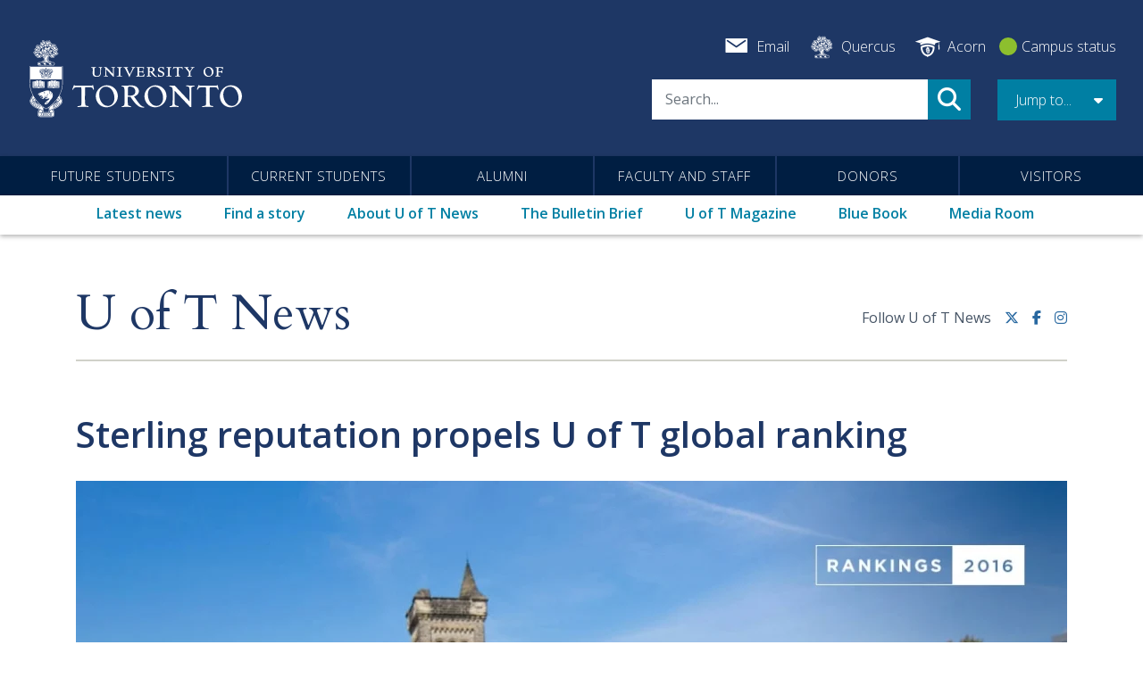

--- FILE ---
content_type: text/html; charset=UTF-8
request_url: https://www.utoronto.ca/news/sterling-reputation-propels-u-t-global-ranking
body_size: 39717
content:
<!DOCTYPE html>
<html lang="en" dir="ltr" prefix="og: https://ogp.me/ns#">
  <head>
    <meta charset="utf-8" />
<meta name="description" content="When it comes to the world’s most esteemed institutions of higher learning, Canada’s leading research university continues to shine, especially when it comes to its renowned academic rep. Today, QS World University Rankings placed U of T in the 32nd spot — up two places from last year — out of the almost 1,000 universities it surveyed for its 2016 annual report." />
<link rel="canonical" href="https://www.utoronto.ca/news/sterling-reputation-propels-u-t-global-ranking" />
<meta name="robots" content="index, follow" />
<link rel="image_src" href="/sites/default/files/uoft-globalranking-sept2016.jpg" />
<meta property="og:site_name" content="University of Toronto" />
<meta property="og:url" content="https://www.utoronto.ca/news/sterling-reputation-propels-u-t-global-ranking" />
<meta property="og:title" content="Sterling reputation propels U of T global ranking" />
<meta property="og:description" content="When it comes to the world’s most esteemed institutions of higher learning, Canada’s leading research university continues to shine, especially when it comes to its renowned academic rep. Today, QS World University Rankings placed U of T in the 32nd spot — up two places from last year — out of the almost 1,000 universities it surveyed for its 2016 annual report." />
<meta property="og:image" content="https://www.utoronto.ca/sites/default/files/uoft-globalranking-sept2016.jpg" />
<meta name="twitter:card" content="summary_large_image" />
<meta name="twitter:title" content="Sterling reputation propels U of T global ranking" />
<meta name="twitter:site" content="@uoft" />
<meta name="twitter:description" content="When it comes to the world’s most esteemed institutions of higher learning, Canada’s leading research university continues to shine, especially when it comes to its renowned academic rep. Today, QS World University Rankings placed U of T in the 32nd spot — up two places from last year — out of the almost 1,000 universities it surveyed for its 2016 annual report." />
<meta name="twitter:image" content="https://www.utoronto.ca/sites/default/files/uoft-globalranking-sept2016.jpg" />
<meta name="Generator" content="Drupal 10 (https://www.drupal.org)" />
<meta name="MobileOptimized" content="width" />
<meta name="HandheldFriendly" content="true" />
<meta name="viewport" content="width=device-width, initial-scale=1, shrink-to-fit=no" />
<script type="application/ld+json">{
    "@context": "https://schema.org",
    "@graph": [
        {
            "@type": "Article",
            "@id": "https://www.utoronto.ca/news/sterling-reputation-propels-u-t-global-ranking",
            "name": "Sterling reputation propels U of T global ranking",
            "headline": "Sterling reputation propels U of T global ranking",
            "description": "When it comes to the world’s most esteemed institutions of higher learning, Canada’s leading research university continues to shine, especially when it comes to its renowned academic rep.\n\nToday, QS World University Rankings placed U of T in the 32nd spot — up two places from last year — out of the almost 1,000 universities it surveyed for its 2016 annual report.",
            "about": [
                "Rankings",
                "QS World University Rankings",
                "U of T"
            ],
            "image": {
                "@type": "ImageObject",
                "representativeOfPage": "True",
                "url": "https://www.utoronto.ca/sites/default/files/uoft-globalranking-sept2016.jpg",
                "width": "1110",
                "height": "740"
            },
            "datePublished": "2016-09-06T08:36:41-0400",
            "dateModified": "2017-07-27T10:17:01-0400",
            "isAccessibleForFree": "True",
            "author": {
                "@type": "Person",
                "@id": "https://www.utoronto.ca/news/authors-reporters/jennifer-robinson",
                "name": "Jennifer Robinson",
                "url": "https://www.utoronto.ca/news/authors-reporters/jennifer-robinson",
                "sameAs": []
            },
            "publisher": {
                "@type": "CollegeOrUniversity",
                "@id": "https://www.utoronto.ca/",
                "name": "University of Toronto News",
                "url": "https://www.utoronto.ca/",
                "sameAs": [
                    "https://en.wikipedia.org/wiki/University_of_Toronto",
                    "https://x.com/uoft",
                    "https://www.facebook.com/universitytoronto",
                    "https://www.instagram.com/uoft/",
                    "https://www.youtube.com/user/universitytoronto",
                    "https://www.linkedin.com/school/university-of-toronto"
                ],
                "logo": {
                    "@type": "ImageObject",
                    "representativeOfPage": "True",
                    "url": "https://www.utoronto.ca/sites/default/files/2022-02/meta-image-uoft_2.jpg",
                    "width": "1200",
                    "height": "627"
                }
            }
        }
    ]
}</script>
<meta http-equiv="x-ua-compatible" content="ie=edge" />
<link rel="icon" href="/themes/custom/bootstrap_uoft/images/favicons/favicon.ico" type="image/vnd.microsoft.icon" />
<script src="/sites/default/files/google_tag/utoronto.ca/google_tag.script.js?t97378" defer></script>

    
          <script type="text/javascript">(window.NREUM||(NREUM={})).init={privacy:{cookies_enabled:true},ajax:{deny_list:["bam.nr-data.net"]},feature_flags:["soft_nav"],distributed_tracing:{enabled:true}};(window.NREUM||(NREUM={})).loader_config={agentID:"1134326665",accountID:"3922848",trustKey:"66686",xpid:"Vw8FU15XABABVFVTAgUBV1MC",licenseKey:"NRJS-27992c020635ff9e4a2",applicationID:"1041546173",browserID:"1134326665"};;/*! For license information please see nr-loader-spa-1.308.0.min.js.LICENSE.txt */
(()=>{var e,t,r={384:(e,t,r)=>{"use strict";r.d(t,{NT:()=>a,US:()=>u,Zm:()=>o,bQ:()=>d,dV:()=>c,pV:()=>l});var n=r(6154),i=r(1863),s=r(1910);const a={beacon:"bam.nr-data.net",errorBeacon:"bam.nr-data.net"};function o(){return n.gm.NREUM||(n.gm.NREUM={}),void 0===n.gm.newrelic&&(n.gm.newrelic=n.gm.NREUM),n.gm.NREUM}function c(){let e=o();return e.o||(e.o={ST:n.gm.setTimeout,SI:n.gm.setImmediate||n.gm.setInterval,CT:n.gm.clearTimeout,XHR:n.gm.XMLHttpRequest,REQ:n.gm.Request,EV:n.gm.Event,PR:n.gm.Promise,MO:n.gm.MutationObserver,FETCH:n.gm.fetch,WS:n.gm.WebSocket},(0,s.i)(...Object.values(e.o))),e}function d(e,t){let r=o();r.initializedAgents??={},t.initializedAt={ms:(0,i.t)(),date:new Date},r.initializedAgents[e]=t}function u(e,t){o()[e]=t}function l(){return function(){let e=o();const t=e.info||{};e.info={beacon:a.beacon,errorBeacon:a.errorBeacon,...t}}(),function(){let e=o();const t=e.init||{};e.init={...t}}(),c(),function(){let e=o();const t=e.loader_config||{};e.loader_config={...t}}(),o()}},782:(e,t,r)=>{"use strict";r.d(t,{T:()=>n});const n=r(860).K7.pageViewTiming},860:(e,t,r)=>{"use strict";r.d(t,{$J:()=>u,K7:()=>c,P3:()=>d,XX:()=>i,Yy:()=>o,df:()=>s,qY:()=>n,v4:()=>a});const n="events",i="jserrors",s="browser/blobs",a="rum",o="browser/logs",c={ajax:"ajax",genericEvents:"generic_events",jserrors:i,logging:"logging",metrics:"metrics",pageAction:"page_action",pageViewEvent:"page_view_event",pageViewTiming:"page_view_timing",sessionReplay:"session_replay",sessionTrace:"session_trace",softNav:"soft_navigations",spa:"spa"},d={[c.pageViewEvent]:1,[c.pageViewTiming]:2,[c.metrics]:3,[c.jserrors]:4,[c.spa]:5,[c.ajax]:6,[c.sessionTrace]:7,[c.softNav]:8,[c.sessionReplay]:9,[c.logging]:10,[c.genericEvents]:11},u={[c.pageViewEvent]:a,[c.pageViewTiming]:n,[c.ajax]:n,[c.spa]:n,[c.softNav]:n,[c.metrics]:i,[c.jserrors]:i,[c.sessionTrace]:s,[c.sessionReplay]:s,[c.logging]:o,[c.genericEvents]:"ins"}},944:(e,t,r)=>{"use strict";r.d(t,{R:()=>i});var n=r(3241);function i(e,t){"function"==typeof console.debug&&(console.debug("New Relic Warning: https://github.com/newrelic/newrelic-browser-agent/blob/main/docs/warning-codes.md#".concat(e),t),(0,n.W)({agentIdentifier:null,drained:null,type:"data",name:"warn",feature:"warn",data:{code:e,secondary:t}}))}},993:(e,t,r)=>{"use strict";r.d(t,{A$:()=>s,ET:()=>a,TZ:()=>o,p_:()=>i});var n=r(860);const i={ERROR:"ERROR",WARN:"WARN",INFO:"INFO",DEBUG:"DEBUG",TRACE:"TRACE"},s={OFF:0,ERROR:1,WARN:2,INFO:3,DEBUG:4,TRACE:5},a="log",o=n.K7.logging},1541:(e,t,r)=>{"use strict";r.d(t,{U:()=>i,f:()=>n});const n={MFE:"MFE",BA:"BA"};function i(e,t){if(2!==t?.harvestEndpointVersion)return{};const r=t.agentRef.runtime.appMetadata.agents[0].entityGuid;return e?{"source.id":e.id,"source.name":e.name,"source.type":e.type,"parent.id":e.parent?.id||r,"parent.type":e.parent?.type||n.BA}:{"entity.guid":r,appId:t.agentRef.info.applicationID}}},1687:(e,t,r)=>{"use strict";r.d(t,{Ak:()=>d,Ze:()=>h,x3:()=>u});var n=r(3241),i=r(7836),s=r(3606),a=r(860),o=r(2646);const c={};function d(e,t){const r={staged:!1,priority:a.P3[t]||0};l(e),c[e].get(t)||c[e].set(t,r)}function u(e,t){e&&c[e]&&(c[e].get(t)&&c[e].delete(t),p(e,t,!1),c[e].size&&f(e))}function l(e){if(!e)throw new Error("agentIdentifier required");c[e]||(c[e]=new Map)}function h(e="",t="feature",r=!1){if(l(e),!e||!c[e].get(t)||r)return p(e,t);c[e].get(t).staged=!0,f(e)}function f(e){const t=Array.from(c[e]);t.every(([e,t])=>t.staged)&&(t.sort((e,t)=>e[1].priority-t[1].priority),t.forEach(([t])=>{c[e].delete(t),p(e,t)}))}function p(e,t,r=!0){const a=e?i.ee.get(e):i.ee,c=s.i.handlers;if(!a.aborted&&a.backlog&&c){if((0,n.W)({agentIdentifier:e,type:"lifecycle",name:"drain",feature:t}),r){const e=a.backlog[t],r=c[t];if(r){for(let t=0;e&&t<e.length;++t)g(e[t],r);Object.entries(r).forEach(([e,t])=>{Object.values(t||{}).forEach(t=>{t[0]?.on&&t[0]?.context()instanceof o.y&&t[0].on(e,t[1])})})}}a.isolatedBacklog||delete c[t],a.backlog[t]=null,a.emit("drain-"+t,[])}}function g(e,t){var r=e[1];Object.values(t[r]||{}).forEach(t=>{var r=e[0];if(t[0]===r){var n=t[1],i=e[3],s=e[2];n.apply(i,s)}})}},1738:(e,t,r)=>{"use strict";r.d(t,{U:()=>f,Y:()=>h});var n=r(3241),i=r(9908),s=r(1863),a=r(944),o=r(5701),c=r(3969),d=r(8362),u=r(860),l=r(4261);function h(e,t,r,s){const h=s||r;!h||h[e]&&h[e]!==d.d.prototype[e]||(h[e]=function(){(0,i.p)(c.xV,["API/"+e+"/called"],void 0,u.K7.metrics,r.ee),(0,n.W)({agentIdentifier:r.agentIdentifier,drained:!!o.B?.[r.agentIdentifier],type:"data",name:"api",feature:l.Pl+e,data:{}});try{return t.apply(this,arguments)}catch(e){(0,a.R)(23,e)}})}function f(e,t,r,n,a){const o=e.info;null===r?delete o.jsAttributes[t]:o.jsAttributes[t]=r,(a||null===r)&&(0,i.p)(l.Pl+n,[(0,s.t)(),t,r],void 0,"session",e.ee)}},1741:(e,t,r)=>{"use strict";r.d(t,{W:()=>s});var n=r(944),i=r(4261);class s{#e(e,...t){if(this[e]!==s.prototype[e])return this[e](...t);(0,n.R)(35,e)}addPageAction(e,t){return this.#e(i.hG,e,t)}register(e){return this.#e(i.eY,e)}recordCustomEvent(e,t){return this.#e(i.fF,e,t)}setPageViewName(e,t){return this.#e(i.Fw,e,t)}setCustomAttribute(e,t,r){return this.#e(i.cD,e,t,r)}noticeError(e,t){return this.#e(i.o5,e,t)}setUserId(e,t=!1){return this.#e(i.Dl,e,t)}setApplicationVersion(e){return this.#e(i.nb,e)}setErrorHandler(e){return this.#e(i.bt,e)}addRelease(e,t){return this.#e(i.k6,e,t)}log(e,t){return this.#e(i.$9,e,t)}start(){return this.#e(i.d3)}finished(e){return this.#e(i.BL,e)}recordReplay(){return this.#e(i.CH)}pauseReplay(){return this.#e(i.Tb)}addToTrace(e){return this.#e(i.U2,e)}setCurrentRouteName(e){return this.#e(i.PA,e)}interaction(e){return this.#e(i.dT,e)}wrapLogger(e,t,r){return this.#e(i.Wb,e,t,r)}measure(e,t){return this.#e(i.V1,e,t)}consent(e){return this.#e(i.Pv,e)}}},1863:(e,t,r)=>{"use strict";function n(){return Math.floor(performance.now())}r.d(t,{t:()=>n})},1910:(e,t,r)=>{"use strict";r.d(t,{i:()=>s});var n=r(944);const i=new Map;function s(...e){return e.every(e=>{if(i.has(e))return i.get(e);const t="function"==typeof e?e.toString():"",r=t.includes("[native code]"),s=t.includes("nrWrapper");return r||s||(0,n.R)(64,e?.name||t),i.set(e,r),r})}},2555:(e,t,r)=>{"use strict";r.d(t,{D:()=>o,f:()=>a});var n=r(384),i=r(8122);const s={beacon:n.NT.beacon,errorBeacon:n.NT.errorBeacon,licenseKey:void 0,applicationID:void 0,sa:void 0,queueTime:void 0,applicationTime:void 0,ttGuid:void 0,user:void 0,account:void 0,product:void 0,extra:void 0,jsAttributes:{},userAttributes:void 0,atts:void 0,transactionName:void 0,tNamePlain:void 0};function a(e){try{return!!e.licenseKey&&!!e.errorBeacon&&!!e.applicationID}catch(e){return!1}}const o=e=>(0,i.a)(e,s)},2614:(e,t,r)=>{"use strict";r.d(t,{BB:()=>a,H3:()=>n,g:()=>d,iL:()=>c,tS:()=>o,uh:()=>i,wk:()=>s});const n="NRBA",i="SESSION",s=144e5,a=18e5,o={STARTED:"session-started",PAUSE:"session-pause",RESET:"session-reset",RESUME:"session-resume",UPDATE:"session-update"},c={SAME_TAB:"same-tab",CROSS_TAB:"cross-tab"},d={OFF:0,FULL:1,ERROR:2}},2646:(e,t,r)=>{"use strict";r.d(t,{y:()=>n});class n{constructor(e){this.contextId=e}}},2843:(e,t,r)=>{"use strict";r.d(t,{G:()=>s,u:()=>i});var n=r(3878);function i(e,t=!1,r,i){(0,n.DD)("visibilitychange",function(){if(t)return void("hidden"===document.visibilityState&&e());e(document.visibilityState)},r,i)}function s(e,t,r){(0,n.sp)("pagehide",e,t,r)}},3241:(e,t,r)=>{"use strict";r.d(t,{W:()=>s});var n=r(6154);const i="newrelic";function s(e={}){try{n.gm.dispatchEvent(new CustomEvent(i,{detail:e}))}catch(e){}}},3304:(e,t,r)=>{"use strict";r.d(t,{A:()=>s});var n=r(7836);const i=()=>{const e=new WeakSet;return(t,r)=>{if("object"==typeof r&&null!==r){if(e.has(r))return;e.add(r)}return r}};function s(e){try{return JSON.stringify(e,i())??""}catch(e){try{n.ee.emit("internal-error",[e])}catch(e){}return""}}},3333:(e,t,r)=>{"use strict";r.d(t,{$v:()=>u,TZ:()=>n,Xh:()=>c,Zp:()=>i,kd:()=>d,mq:()=>o,nf:()=>a,qN:()=>s});const n=r(860).K7.genericEvents,i=["auxclick","click","copy","keydown","paste","scrollend"],s=["focus","blur"],a=4,o=1e3,c=2e3,d=["PageAction","UserAction","BrowserPerformance"],u={RESOURCES:"experimental.resources",REGISTER:"register"}},3434:(e,t,r)=>{"use strict";r.d(t,{Jt:()=>s,YM:()=>d});var n=r(7836),i=r(5607);const s="nr@original:".concat(i.W),a=50;var o=Object.prototype.hasOwnProperty,c=!1;function d(e,t){return e||(e=n.ee),r.inPlace=function(e,t,n,i,s){n||(n="");const a="-"===n.charAt(0);for(let o=0;o<t.length;o++){const c=t[o],d=e[c];l(d)||(e[c]=r(d,a?c+n:n,i,c,s))}},r.flag=s,r;function r(t,r,n,c,d){return l(t)?t:(r||(r=""),nrWrapper[s]=t,function(e,t,r){if(Object.defineProperty&&Object.keys)try{return Object.keys(e).forEach(function(r){Object.defineProperty(t,r,{get:function(){return e[r]},set:function(t){return e[r]=t,t}})}),t}catch(e){u([e],r)}for(var n in e)o.call(e,n)&&(t[n]=e[n])}(t,nrWrapper,e),nrWrapper);function nrWrapper(){var s,o,l,h;let f;try{o=this,s=[...arguments],l="function"==typeof n?n(s,o):n||{}}catch(t){u([t,"",[s,o,c],l],e)}i(r+"start",[s,o,c],l,d);const p=performance.now();let g;try{return h=t.apply(o,s),g=performance.now(),h}catch(e){throw g=performance.now(),i(r+"err",[s,o,e],l,d),f=e,f}finally{const e=g-p,t={start:p,end:g,duration:e,isLongTask:e>=a,methodName:c,thrownError:f};t.isLongTask&&i("long-task",[t,o],l,d),i(r+"end",[s,o,h],l,d)}}}function i(r,n,i,s){if(!c||t){var a=c;c=!0;try{e.emit(r,n,i,t,s)}catch(t){u([t,r,n,i],e)}c=a}}}function u(e,t){t||(t=n.ee);try{t.emit("internal-error",e)}catch(e){}}function l(e){return!(e&&"function"==typeof e&&e.apply&&!e[s])}},3606:(e,t,r)=>{"use strict";r.d(t,{i:()=>s});var n=r(9908);s.on=a;var i=s.handlers={};function s(e,t,r,s){a(s||n.d,i,e,t,r)}function a(e,t,r,i,s){s||(s="feature"),e||(e=n.d);var a=t[s]=t[s]||{};(a[r]=a[r]||[]).push([e,i])}},3738:(e,t,r)=>{"use strict";r.d(t,{He:()=>i,Kp:()=>o,Lc:()=>d,Rz:()=>u,TZ:()=>n,bD:()=>s,d3:()=>a,jx:()=>l,sl:()=>h,uP:()=>c});const n=r(860).K7.sessionTrace,i="bstResource",s="resource",a="-start",o="-end",c="fn"+a,d="fn"+o,u="pushState",l=1e3,h=3e4},3785:(e,t,r)=>{"use strict";r.d(t,{R:()=>c,b:()=>d});var n=r(9908),i=r(1863),s=r(860),a=r(3969),o=r(993);function c(e,t,r={},c=o.p_.INFO,d=!0,u,l=(0,i.t)()){(0,n.p)(a.xV,["API/logging/".concat(c.toLowerCase(),"/called")],void 0,s.K7.metrics,e),(0,n.p)(o.ET,[l,t,r,c,d,u],void 0,s.K7.logging,e)}function d(e){return"string"==typeof e&&Object.values(o.p_).some(t=>t===e.toUpperCase().trim())}},3878:(e,t,r)=>{"use strict";function n(e,t){return{capture:e,passive:!1,signal:t}}function i(e,t,r=!1,i){window.addEventListener(e,t,n(r,i))}function s(e,t,r=!1,i){document.addEventListener(e,t,n(r,i))}r.d(t,{DD:()=>s,jT:()=>n,sp:()=>i})},3962:(e,t,r)=>{"use strict";r.d(t,{AM:()=>a,O2:()=>l,OV:()=>s,Qu:()=>h,TZ:()=>c,ih:()=>f,pP:()=>o,t1:()=>u,tC:()=>i,wD:()=>d});var n=r(860);const i=["click","keydown","submit"],s="popstate",a="api",o="initialPageLoad",c=n.K7.softNav,d=5e3,u=500,l={INITIAL_PAGE_LOAD:"",ROUTE_CHANGE:1,UNSPECIFIED:2},h={INTERACTION:1,AJAX:2,CUSTOM_END:3,CUSTOM_TRACER:4},f={IP:"in progress",PF:"pending finish",FIN:"finished",CAN:"cancelled"}},3969:(e,t,r)=>{"use strict";r.d(t,{TZ:()=>n,XG:()=>o,rs:()=>i,xV:()=>a,z_:()=>s});const n=r(860).K7.metrics,i="sm",s="cm",a="storeSupportabilityMetrics",o="storeEventMetrics"},4234:(e,t,r)=>{"use strict";r.d(t,{W:()=>s});var n=r(7836),i=r(1687);class s{constructor(e,t){this.agentIdentifier=e,this.ee=n.ee.get(e),this.featureName=t,this.blocked=!1}deregisterDrain(){(0,i.x3)(this.agentIdentifier,this.featureName)}}},4261:(e,t,r)=>{"use strict";r.d(t,{$9:()=>u,BL:()=>c,CH:()=>p,Dl:()=>R,Fw:()=>w,PA:()=>v,Pl:()=>n,Pv:()=>A,Tb:()=>h,U2:()=>a,V1:()=>E,Wb:()=>T,bt:()=>y,cD:()=>b,d3:()=>x,dT:()=>d,eY:()=>g,fF:()=>f,hG:()=>s,hw:()=>i,k6:()=>o,nb:()=>m,o5:()=>l});const n="api-",i=n+"ixn-",s="addPageAction",a="addToTrace",o="addRelease",c="finished",d="interaction",u="log",l="noticeError",h="pauseReplay",f="recordCustomEvent",p="recordReplay",g="register",m="setApplicationVersion",v="setCurrentRouteName",b="setCustomAttribute",y="setErrorHandler",w="setPageViewName",R="setUserId",x="start",T="wrapLogger",E="measure",A="consent"},5205:(e,t,r)=>{"use strict";r.d(t,{j:()=>S});var n=r(384),i=r(1741);var s=r(2555),a=r(3333);const o=e=>{if(!e||"string"!=typeof e)return!1;try{document.createDocumentFragment().querySelector(e)}catch{return!1}return!0};var c=r(2614),d=r(944),u=r(8122);const l="[data-nr-mask]",h=e=>(0,u.a)(e,(()=>{const e={feature_flags:[],experimental:{allow_registered_children:!1,resources:!1},mask_selector:"*",block_selector:"[data-nr-block]",mask_input_options:{color:!1,date:!1,"datetime-local":!1,email:!1,month:!1,number:!1,range:!1,search:!1,tel:!1,text:!1,time:!1,url:!1,week:!1,textarea:!1,select:!1,password:!0}};return{ajax:{deny_list:void 0,block_internal:!0,enabled:!0,autoStart:!0},api:{get allow_registered_children(){return e.feature_flags.includes(a.$v.REGISTER)||e.experimental.allow_registered_children},set allow_registered_children(t){e.experimental.allow_registered_children=t},duplicate_registered_data:!1},browser_consent_mode:{enabled:!1},distributed_tracing:{enabled:void 0,exclude_newrelic_header:void 0,cors_use_newrelic_header:void 0,cors_use_tracecontext_headers:void 0,allowed_origins:void 0},get feature_flags(){return e.feature_flags},set feature_flags(t){e.feature_flags=t},generic_events:{enabled:!0,autoStart:!0},harvest:{interval:30},jserrors:{enabled:!0,autoStart:!0},logging:{enabled:!0,autoStart:!0},metrics:{enabled:!0,autoStart:!0},obfuscate:void 0,page_action:{enabled:!0},page_view_event:{enabled:!0,autoStart:!0},page_view_timing:{enabled:!0,autoStart:!0},performance:{capture_marks:!1,capture_measures:!1,capture_detail:!0,resources:{get enabled(){return e.feature_flags.includes(a.$v.RESOURCES)||e.experimental.resources},set enabled(t){e.experimental.resources=t},asset_types:[],first_party_domains:[],ignore_newrelic:!0}},privacy:{cookies_enabled:!0},proxy:{assets:void 0,beacon:void 0},session:{expiresMs:c.wk,inactiveMs:c.BB},session_replay:{autoStart:!0,enabled:!1,preload:!1,sampling_rate:10,error_sampling_rate:100,collect_fonts:!1,inline_images:!1,fix_stylesheets:!0,mask_all_inputs:!0,get mask_text_selector(){return e.mask_selector},set mask_text_selector(t){o(t)?e.mask_selector="".concat(t,",").concat(l):""===t||null===t?e.mask_selector=l:(0,d.R)(5,t)},get block_class(){return"nr-block"},get ignore_class(){return"nr-ignore"},get mask_text_class(){return"nr-mask"},get block_selector(){return e.block_selector},set block_selector(t){o(t)?e.block_selector+=",".concat(t):""!==t&&(0,d.R)(6,t)},get mask_input_options(){return e.mask_input_options},set mask_input_options(t){t&&"object"==typeof t?e.mask_input_options={...t,password:!0}:(0,d.R)(7,t)}},session_trace:{enabled:!0,autoStart:!0},soft_navigations:{enabled:!0,autoStart:!0},spa:{enabled:!0,autoStart:!0},ssl:void 0,user_actions:{enabled:!0,elementAttributes:["id","className","tagName","type"]}}})());var f=r(6154),p=r(9324);let g=0;const m={buildEnv:p.F3,distMethod:p.Xs,version:p.xv,originTime:f.WN},v={consented:!1},b={appMetadata:{},get consented(){return this.session?.state?.consent||v.consented},set consented(e){v.consented=e},customTransaction:void 0,denyList:void 0,disabled:!1,harvester:void 0,isolatedBacklog:!1,isRecording:!1,loaderType:void 0,maxBytes:3e4,obfuscator:void 0,onerror:void 0,ptid:void 0,releaseIds:{},session:void 0,timeKeeper:void 0,registeredEntities:[],jsAttributesMetadata:{bytes:0},get harvestCount(){return++g}},y=e=>{const t=(0,u.a)(e,b),r=Object.keys(m).reduce((e,t)=>(e[t]={value:m[t],writable:!1,configurable:!0,enumerable:!0},e),{});return Object.defineProperties(t,r)};var w=r(5701);const R=e=>{const t=e.startsWith("http");e+="/",r.p=t?e:"https://"+e};var x=r(7836),T=r(3241);const E={accountID:void 0,trustKey:void 0,agentID:void 0,licenseKey:void 0,applicationID:void 0,xpid:void 0},A=e=>(0,u.a)(e,E),_=new Set;function S(e,t={},r,a){let{init:o,info:c,loader_config:d,runtime:u={},exposed:l=!0}=t;if(!c){const e=(0,n.pV)();o=e.init,c=e.info,d=e.loader_config}e.init=h(o||{}),e.loader_config=A(d||{}),c.jsAttributes??={},f.bv&&(c.jsAttributes.isWorker=!0),e.info=(0,s.D)(c);const p=e.init,g=[c.beacon,c.errorBeacon];_.has(e.agentIdentifier)||(p.proxy.assets&&(R(p.proxy.assets),g.push(p.proxy.assets)),p.proxy.beacon&&g.push(p.proxy.beacon),e.beacons=[...g],function(e){const t=(0,n.pV)();Object.getOwnPropertyNames(i.W.prototype).forEach(r=>{const n=i.W.prototype[r];if("function"!=typeof n||"constructor"===n)return;let s=t[r];e[r]&&!1!==e.exposed&&"micro-agent"!==e.runtime?.loaderType&&(t[r]=(...t)=>{const n=e[r](...t);return s?s(...t):n})})}(e),(0,n.US)("activatedFeatures",w.B)),u.denyList=[...p.ajax.deny_list||[],...p.ajax.block_internal?g:[]],u.ptid=e.agentIdentifier,u.loaderType=r,e.runtime=y(u),_.has(e.agentIdentifier)||(e.ee=x.ee.get(e.agentIdentifier),e.exposed=l,(0,T.W)({agentIdentifier:e.agentIdentifier,drained:!!w.B?.[e.agentIdentifier],type:"lifecycle",name:"initialize",feature:void 0,data:e.config})),_.add(e.agentIdentifier)}},5270:(e,t,r)=>{"use strict";r.d(t,{Aw:()=>a,SR:()=>s,rF:()=>o});var n=r(384),i=r(7767);function s(e){return!!(0,n.dV)().o.MO&&(0,i.V)(e)&&!0===e?.session_trace.enabled}function a(e){return!0===e?.session_replay.preload&&s(e)}function o(e,t){try{if("string"==typeof t?.type){if("password"===t.type.toLowerCase())return"*".repeat(e?.length||0);if(void 0!==t?.dataset?.nrUnmask||t?.classList?.contains("nr-unmask"))return e}}catch(e){}return"string"==typeof e?e.replace(/[\S]/g,"*"):"*".repeat(e?.length||0)}},5289:(e,t,r)=>{"use strict";r.d(t,{GG:()=>a,Qr:()=>c,sB:()=>o});var n=r(3878),i=r(6389);function s(){return"undefined"==typeof document||"complete"===document.readyState}function a(e,t){if(s())return e();const r=(0,i.J)(e),a=setInterval(()=>{s()&&(clearInterval(a),r())},500);(0,n.sp)("load",r,t)}function o(e){if(s())return e();(0,n.DD)("DOMContentLoaded",e)}function c(e){if(s())return e();(0,n.sp)("popstate",e)}},5607:(e,t,r)=>{"use strict";r.d(t,{W:()=>n});const n=(0,r(9566).bz)()},5701:(e,t,r)=>{"use strict";r.d(t,{B:()=>s,t:()=>a});var n=r(3241);const i=new Set,s={};function a(e,t){const r=t.agentIdentifier;s[r]??={},e&&"object"==typeof e&&(i.has(r)||(t.ee.emit("rumresp",[e]),s[r]=e,i.add(r),(0,n.W)({agentIdentifier:r,loaded:!0,drained:!0,type:"lifecycle",name:"load",feature:void 0,data:e})))}},6154:(e,t,r)=>{"use strict";r.d(t,{OF:()=>d,RI:()=>i,WN:()=>h,bv:()=>s,eN:()=>f,gm:()=>a,lR:()=>l,m:()=>c,mw:()=>o,sb:()=>u});var n=r(1863);const i="undefined"!=typeof window&&!!window.document,s="undefined"!=typeof WorkerGlobalScope&&("undefined"!=typeof self&&self instanceof WorkerGlobalScope&&self.navigator instanceof WorkerNavigator||"undefined"!=typeof globalThis&&globalThis instanceof WorkerGlobalScope&&globalThis.navigator instanceof WorkerNavigator),a=i?window:"undefined"!=typeof WorkerGlobalScope&&("undefined"!=typeof self&&self instanceof WorkerGlobalScope&&self||"undefined"!=typeof globalThis&&globalThis instanceof WorkerGlobalScope&&globalThis),o=Boolean("hidden"===a?.document?.visibilityState),c=""+a?.location,d=/iPad|iPhone|iPod/.test(a.navigator?.userAgent),u=d&&"undefined"==typeof SharedWorker,l=(()=>{const e=a.navigator?.userAgent?.match(/Firefox[/\s](\d+\.\d+)/);return Array.isArray(e)&&e.length>=2?+e[1]:0})(),h=Date.now()-(0,n.t)(),f=()=>"undefined"!=typeof PerformanceNavigationTiming&&a?.performance?.getEntriesByType("navigation")?.[0]?.responseStart},6344:(e,t,r)=>{"use strict";r.d(t,{BB:()=>u,Qb:()=>l,TZ:()=>i,Ug:()=>a,Vh:()=>s,_s:()=>o,bc:()=>d,yP:()=>c});var n=r(2614);const i=r(860).K7.sessionReplay,s="errorDuringReplay",a=.12,o={DomContentLoaded:0,Load:1,FullSnapshot:2,IncrementalSnapshot:3,Meta:4,Custom:5},c={[n.g.ERROR]:15e3,[n.g.FULL]:3e5,[n.g.OFF]:0},d={RESET:{message:"Session was reset",sm:"Reset"},IMPORT:{message:"Recorder failed to import",sm:"Import"},TOO_MANY:{message:"429: Too Many Requests",sm:"Too-Many"},TOO_BIG:{message:"Payload was too large",sm:"Too-Big"},CROSS_TAB:{message:"Session Entity was set to OFF on another tab",sm:"Cross-Tab"},ENTITLEMENTS:{message:"Session Replay is not allowed and will not be started",sm:"Entitlement"}},u=5e3,l={API:"api",RESUME:"resume",SWITCH_TO_FULL:"switchToFull",INITIALIZE:"initialize",PRELOAD:"preload"}},6389:(e,t,r)=>{"use strict";function n(e,t=500,r={}){const n=r?.leading||!1;let i;return(...r)=>{n&&void 0===i&&(e.apply(this,r),i=setTimeout(()=>{i=clearTimeout(i)},t)),n||(clearTimeout(i),i=setTimeout(()=>{e.apply(this,r)},t))}}function i(e){let t=!1;return(...r)=>{t||(t=!0,e.apply(this,r))}}r.d(t,{J:()=>i,s:()=>n})},6630:(e,t,r)=>{"use strict";r.d(t,{T:()=>n});const n=r(860).K7.pageViewEvent},6774:(e,t,r)=>{"use strict";r.d(t,{T:()=>n});const n=r(860).K7.jserrors},7295:(e,t,r)=>{"use strict";r.d(t,{Xv:()=>a,gX:()=>i,iW:()=>s});var n=[];function i(e){if(!e||s(e))return!1;if(0===n.length)return!0;if("*"===n[0].hostname)return!1;for(var t=0;t<n.length;t++){var r=n[t];if(r.hostname.test(e.hostname)&&r.pathname.test(e.pathname))return!1}return!0}function s(e){return void 0===e.hostname}function a(e){if(n=[],e&&e.length)for(var t=0;t<e.length;t++){let r=e[t];if(!r)continue;if("*"===r)return void(n=[{hostname:"*"}]);0===r.indexOf("http://")?r=r.substring(7):0===r.indexOf("https://")&&(r=r.substring(8));const i=r.indexOf("/");let s,a;i>0?(s=r.substring(0,i),a=r.substring(i)):(s=r,a="*");let[c]=s.split(":");n.push({hostname:o(c),pathname:o(a,!0)})}}function o(e,t=!1){const r=e.replace(/[.+?^${}()|[\]\\]/g,e=>"\\"+e).replace(/\*/g,".*?");return new RegExp((t?"^":"")+r+"$")}},7485:(e,t,r)=>{"use strict";r.d(t,{D:()=>i});var n=r(6154);function i(e){if(0===(e||"").indexOf("data:"))return{protocol:"data"};try{const t=new URL(e,location.href),r={port:t.port,hostname:t.hostname,pathname:t.pathname,search:t.search,protocol:t.protocol.slice(0,t.protocol.indexOf(":")),sameOrigin:t.protocol===n.gm?.location?.protocol&&t.host===n.gm?.location?.host};return r.port&&""!==r.port||("http:"===t.protocol&&(r.port="80"),"https:"===t.protocol&&(r.port="443")),r.pathname&&""!==r.pathname?r.pathname.startsWith("/")||(r.pathname="/".concat(r.pathname)):r.pathname="/",r}catch(e){return{}}}},7699:(e,t,r)=>{"use strict";r.d(t,{It:()=>s,KC:()=>o,No:()=>i,qh:()=>a});var n=r(860);const i=16e3,s=1e6,a="SESSION_ERROR",o={[n.K7.logging]:!0,[n.K7.genericEvents]:!1,[n.K7.jserrors]:!1,[n.K7.ajax]:!1}},7767:(e,t,r)=>{"use strict";r.d(t,{V:()=>i});var n=r(6154);const i=e=>n.RI&&!0===e?.privacy.cookies_enabled},7836:(e,t,r)=>{"use strict";r.d(t,{P:()=>o,ee:()=>c});var n=r(384),i=r(8990),s=r(2646),a=r(5607);const o="nr@context:".concat(a.W),c=function e(t,r){var n={},a={},u={},l=!1;try{l=16===r.length&&d.initializedAgents?.[r]?.runtime.isolatedBacklog}catch(e){}var h={on:p,addEventListener:p,removeEventListener:function(e,t){var r=n[e];if(!r)return;for(var i=0;i<r.length;i++)r[i]===t&&r.splice(i,1)},emit:function(e,r,n,i,s){!1!==s&&(s=!0);if(c.aborted&&!i)return;t&&s&&t.emit(e,r,n);var o=f(n);g(e).forEach(e=>{e.apply(o,r)});var d=v()[a[e]];d&&d.push([h,e,r,o]);return o},get:m,listeners:g,context:f,buffer:function(e,t){const r=v();if(t=t||"feature",h.aborted)return;Object.entries(e||{}).forEach(([e,n])=>{a[n]=t,t in r||(r[t]=[])})},abort:function(){h._aborted=!0,Object.keys(h.backlog).forEach(e=>{delete h.backlog[e]})},isBuffering:function(e){return!!v()[a[e]]},debugId:r,backlog:l?{}:t&&"object"==typeof t.backlog?t.backlog:{},isolatedBacklog:l};return Object.defineProperty(h,"aborted",{get:()=>{let e=h._aborted||!1;return e||(t&&(e=t.aborted),e)}}),h;function f(e){return e&&e instanceof s.y?e:e?(0,i.I)(e,o,()=>new s.y(o)):new s.y(o)}function p(e,t){n[e]=g(e).concat(t)}function g(e){return n[e]||[]}function m(t){return u[t]=u[t]||e(h,t)}function v(){return h.backlog}}(void 0,"globalEE"),d=(0,n.Zm)();d.ee||(d.ee=c)},8122:(e,t,r)=>{"use strict";r.d(t,{a:()=>i});var n=r(944);function i(e,t){try{if(!e||"object"!=typeof e)return(0,n.R)(3);if(!t||"object"!=typeof t)return(0,n.R)(4);const r=Object.create(Object.getPrototypeOf(t),Object.getOwnPropertyDescriptors(t)),s=0===Object.keys(r).length?e:r;for(let a in s)if(void 0!==e[a])try{if(null===e[a]){r[a]=null;continue}Array.isArray(e[a])&&Array.isArray(t[a])?r[a]=Array.from(new Set([...e[a],...t[a]])):"object"==typeof e[a]&&"object"==typeof t[a]?r[a]=i(e[a],t[a]):r[a]=e[a]}catch(e){r[a]||(0,n.R)(1,e)}return r}catch(e){(0,n.R)(2,e)}}},8139:(e,t,r)=>{"use strict";r.d(t,{u:()=>h});var n=r(7836),i=r(3434),s=r(8990),a=r(6154);const o={},c=a.gm.XMLHttpRequest,d="addEventListener",u="removeEventListener",l="nr@wrapped:".concat(n.P);function h(e){var t=function(e){return(e||n.ee).get("events")}(e);if(o[t.debugId]++)return t;o[t.debugId]=1;var r=(0,i.YM)(t,!0);function h(e){r.inPlace(e,[d,u],"-",p)}function p(e,t){return e[1]}return"getPrototypeOf"in Object&&(a.RI&&f(document,h),c&&f(c.prototype,h),f(a.gm,h)),t.on(d+"-start",function(e,t){var n=e[1];if(null!==n&&("function"==typeof n||"object"==typeof n)&&"newrelic"!==e[0]){var i=(0,s.I)(n,l,function(){var e={object:function(){if("function"!=typeof n.handleEvent)return;return n.handleEvent.apply(n,arguments)},function:n}[typeof n];return e?r(e,"fn-",null,e.name||"anonymous"):n});this.wrapped=e[1]=i}}),t.on(u+"-start",function(e){e[1]=this.wrapped||e[1]}),t}function f(e,t,...r){let n=e;for(;"object"==typeof n&&!Object.prototype.hasOwnProperty.call(n,d);)n=Object.getPrototypeOf(n);n&&t(n,...r)}},8362:(e,t,r)=>{"use strict";r.d(t,{d:()=>s});var n=r(9566),i=r(1741);class s extends i.W{agentIdentifier=(0,n.LA)(16)}},8374:(e,t,r)=>{r.nc=(()=>{try{return document?.currentScript?.nonce}catch(e){}return""})()},8990:(e,t,r)=>{"use strict";r.d(t,{I:()=>i});var n=Object.prototype.hasOwnProperty;function i(e,t,r){if(n.call(e,t))return e[t];var i=r();if(Object.defineProperty&&Object.keys)try{return Object.defineProperty(e,t,{value:i,writable:!0,enumerable:!1}),i}catch(e){}return e[t]=i,i}},9119:(e,t,r)=>{"use strict";r.d(t,{L:()=>s});var n=/([^?#]*)[^#]*(#[^?]*|$).*/,i=/([^?#]*)().*/;function s(e,t){return e?e.replace(t?n:i,"$1$2"):e}},9300:(e,t,r)=>{"use strict";r.d(t,{T:()=>n});const n=r(860).K7.ajax},9324:(e,t,r)=>{"use strict";r.d(t,{AJ:()=>a,F3:()=>i,Xs:()=>s,Yq:()=>o,xv:()=>n});const n="1.308.0",i="PROD",s="CDN",a="@newrelic/rrweb",o="1.0.1"},9566:(e,t,r)=>{"use strict";r.d(t,{LA:()=>o,ZF:()=>c,bz:()=>a,el:()=>d});var n=r(6154);const i="xxxxxxxx-xxxx-4xxx-yxxx-xxxxxxxxxxxx";function s(e,t){return e?15&e[t]:16*Math.random()|0}function a(){const e=n.gm?.crypto||n.gm?.msCrypto;let t,r=0;return e&&e.getRandomValues&&(t=e.getRandomValues(new Uint8Array(30))),i.split("").map(e=>"x"===e?s(t,r++).toString(16):"y"===e?(3&s()|8).toString(16):e).join("")}function o(e){const t=n.gm?.crypto||n.gm?.msCrypto;let r,i=0;t&&t.getRandomValues&&(r=t.getRandomValues(new Uint8Array(e)));const a=[];for(var o=0;o<e;o++)a.push(s(r,i++).toString(16));return a.join("")}function c(){return o(16)}function d(){return o(32)}},9908:(e,t,r)=>{"use strict";r.d(t,{d:()=>n,p:()=>i});var n=r(7836).ee.get("handle");function i(e,t,r,i,s){s?(s.buffer([e],i),s.emit(e,t,r)):(n.buffer([e],i),n.emit(e,t,r))}}},n={};function i(e){var t=n[e];if(void 0!==t)return t.exports;var s=n[e]={exports:{}};return r[e](s,s.exports,i),s.exports}i.m=r,i.d=(e,t)=>{for(var r in t)i.o(t,r)&&!i.o(e,r)&&Object.defineProperty(e,r,{enumerable:!0,get:t[r]})},i.f={},i.e=e=>Promise.all(Object.keys(i.f).reduce((t,r)=>(i.f[r](e,t),t),[])),i.u=e=>({212:"nr-spa-compressor",249:"nr-spa-recorder",478:"nr-spa"}[e]+"-1.308.0.min.js"),i.o=(e,t)=>Object.prototype.hasOwnProperty.call(e,t),e={},t="NRBA-1.308.0.PROD:",i.l=(r,n,s,a)=>{if(e[r])e[r].push(n);else{var o,c;if(void 0!==s)for(var d=document.getElementsByTagName("script"),u=0;u<d.length;u++){var l=d[u];if(l.getAttribute("src")==r||l.getAttribute("data-webpack")==t+s){o=l;break}}if(!o){c=!0;var h={478:"sha512-RSfSVnmHk59T/uIPbdSE0LPeqcEdF4/+XhfJdBuccH5rYMOEZDhFdtnh6X6nJk7hGpzHd9Ujhsy7lZEz/ORYCQ==",249:"sha512-ehJXhmntm85NSqW4MkhfQqmeKFulra3klDyY0OPDUE+sQ3GokHlPh1pmAzuNy//3j4ac6lzIbmXLvGQBMYmrkg==",212:"sha512-B9h4CR46ndKRgMBcK+j67uSR2RCnJfGefU+A7FrgR/k42ovXy5x/MAVFiSvFxuVeEk/pNLgvYGMp1cBSK/G6Fg=="};(o=document.createElement("script")).charset="utf-8",i.nc&&o.setAttribute("nonce",i.nc),o.setAttribute("data-webpack",t+s),o.src=r,0!==o.src.indexOf(window.location.origin+"/")&&(o.crossOrigin="anonymous"),h[a]&&(o.integrity=h[a])}e[r]=[n];var f=(t,n)=>{o.onerror=o.onload=null,clearTimeout(p);var i=e[r];if(delete e[r],o.parentNode&&o.parentNode.removeChild(o),i&&i.forEach(e=>e(n)),t)return t(n)},p=setTimeout(f.bind(null,void 0,{type:"timeout",target:o}),12e4);o.onerror=f.bind(null,o.onerror),o.onload=f.bind(null,o.onload),c&&document.head.appendChild(o)}},i.r=e=>{"undefined"!=typeof Symbol&&Symbol.toStringTag&&Object.defineProperty(e,Symbol.toStringTag,{value:"Module"}),Object.defineProperty(e,"__esModule",{value:!0})},i.p="https://js-agent.newrelic.com/",(()=>{var e={38:0,788:0};i.f.j=(t,r)=>{var n=i.o(e,t)?e[t]:void 0;if(0!==n)if(n)r.push(n[2]);else{var s=new Promise((r,i)=>n=e[t]=[r,i]);r.push(n[2]=s);var a=i.p+i.u(t),o=new Error;i.l(a,r=>{if(i.o(e,t)&&(0!==(n=e[t])&&(e[t]=void 0),n)){var s=r&&("load"===r.type?"missing":r.type),a=r&&r.target&&r.target.src;o.message="Loading chunk "+t+" failed: ("+s+": "+a+")",o.name="ChunkLoadError",o.type=s,o.request=a,n[1](o)}},"chunk-"+t,t)}};var t=(t,r)=>{var n,s,[a,o,c]=r,d=0;if(a.some(t=>0!==e[t])){for(n in o)i.o(o,n)&&(i.m[n]=o[n]);if(c)c(i)}for(t&&t(r);d<a.length;d++)s=a[d],i.o(e,s)&&e[s]&&e[s][0](),e[s]=0},r=self["webpackChunk:NRBA-1.308.0.PROD"]=self["webpackChunk:NRBA-1.308.0.PROD"]||[];r.forEach(t.bind(null,0)),r.push=t.bind(null,r.push.bind(r))})(),(()=>{"use strict";i(8374);var e=i(8362),t=i(860);const r=Object.values(t.K7);var n=i(5205);var s=i(9908),a=i(1863),o=i(4261),c=i(1738);var d=i(1687),u=i(4234),l=i(5289),h=i(6154),f=i(944),p=i(5270),g=i(7767),m=i(6389),v=i(7699);class b extends u.W{constructor(e,t){super(e.agentIdentifier,t),this.agentRef=e,this.abortHandler=void 0,this.featAggregate=void 0,this.loadedSuccessfully=void 0,this.onAggregateImported=new Promise(e=>{this.loadedSuccessfully=e}),this.deferred=Promise.resolve(),!1===e.init[this.featureName].autoStart?this.deferred=new Promise((t,r)=>{this.ee.on("manual-start-all",(0,m.J)(()=>{(0,d.Ak)(e.agentIdentifier,this.featureName),t()}))}):(0,d.Ak)(e.agentIdentifier,t)}importAggregator(e,t,r={}){if(this.featAggregate)return;const n=async()=>{let n;await this.deferred;try{if((0,g.V)(e.init)){const{setupAgentSession:t}=await i.e(478).then(i.bind(i,8766));n=t(e)}}catch(e){(0,f.R)(20,e),this.ee.emit("internal-error",[e]),(0,s.p)(v.qh,[e],void 0,this.featureName,this.ee)}try{if(!this.#t(this.featureName,n,e.init))return(0,d.Ze)(this.agentIdentifier,this.featureName),void this.loadedSuccessfully(!1);const{Aggregate:i}=await t();this.featAggregate=new i(e,r),e.runtime.harvester.initializedAggregates.push(this.featAggregate),this.loadedSuccessfully(!0)}catch(e){(0,f.R)(34,e),this.abortHandler?.(),(0,d.Ze)(this.agentIdentifier,this.featureName,!0),this.loadedSuccessfully(!1),this.ee&&this.ee.abort()}};h.RI?(0,l.GG)(()=>n(),!0):n()}#t(e,r,n){if(this.blocked)return!1;switch(e){case t.K7.sessionReplay:return(0,p.SR)(n)&&!!r;case t.K7.sessionTrace:return!!r;default:return!0}}}var y=i(6630),w=i(2614),R=i(3241);class x extends b{static featureName=y.T;constructor(e){var t;super(e,y.T),this.setupInspectionEvents(e.agentIdentifier),t=e,(0,c.Y)(o.Fw,function(e,r){"string"==typeof e&&("/"!==e.charAt(0)&&(e="/"+e),t.runtime.customTransaction=(r||"http://custom.transaction")+e,(0,s.p)(o.Pl+o.Fw,[(0,a.t)()],void 0,void 0,t.ee))},t),this.importAggregator(e,()=>i.e(478).then(i.bind(i,2467)))}setupInspectionEvents(e){const t=(t,r)=>{t&&(0,R.W)({agentIdentifier:e,timeStamp:t.timeStamp,loaded:"complete"===t.target.readyState,type:"window",name:r,data:t.target.location+""})};(0,l.sB)(e=>{t(e,"DOMContentLoaded")}),(0,l.GG)(e=>{t(e,"load")}),(0,l.Qr)(e=>{t(e,"navigate")}),this.ee.on(w.tS.UPDATE,(t,r)=>{(0,R.W)({agentIdentifier:e,type:"lifecycle",name:"session",data:r})})}}var T=i(384);class E extends e.d{constructor(e){var t;(super(),h.gm)?(this.features={},(0,T.bQ)(this.agentIdentifier,this),this.desiredFeatures=new Set(e.features||[]),this.desiredFeatures.add(x),(0,n.j)(this,e,e.loaderType||"agent"),t=this,(0,c.Y)(o.cD,function(e,r,n=!1){if("string"==typeof e){if(["string","number","boolean"].includes(typeof r)||null===r)return(0,c.U)(t,e,r,o.cD,n);(0,f.R)(40,typeof r)}else(0,f.R)(39,typeof e)},t),function(e){(0,c.Y)(o.Dl,function(t,r=!1){if("string"!=typeof t&&null!==t)return void(0,f.R)(41,typeof t);const n=e.info.jsAttributes["enduser.id"];r&&null!=n&&n!==t?(0,s.p)(o.Pl+"setUserIdAndResetSession",[t],void 0,"session",e.ee):(0,c.U)(e,"enduser.id",t,o.Dl,!0)},e)}(this),function(e){(0,c.Y)(o.nb,function(t){if("string"==typeof t||null===t)return(0,c.U)(e,"application.version",t,o.nb,!1);(0,f.R)(42,typeof t)},e)}(this),function(e){(0,c.Y)(o.d3,function(){e.ee.emit("manual-start-all")},e)}(this),function(e){(0,c.Y)(o.Pv,function(t=!0){if("boolean"==typeof t){if((0,s.p)(o.Pl+o.Pv,[t],void 0,"session",e.ee),e.runtime.consented=t,t){const t=e.features.page_view_event;t.onAggregateImported.then(e=>{const r=t.featAggregate;e&&!r.sentRum&&r.sendRum()})}}else(0,f.R)(65,typeof t)},e)}(this),this.run()):(0,f.R)(21)}get config(){return{info:this.info,init:this.init,loader_config:this.loader_config,runtime:this.runtime}}get api(){return this}run(){try{const e=function(e){const t={};return r.forEach(r=>{t[r]=!!e[r]?.enabled}),t}(this.init),n=[...this.desiredFeatures];n.sort((e,r)=>t.P3[e.featureName]-t.P3[r.featureName]),n.forEach(r=>{if(!e[r.featureName]&&r.featureName!==t.K7.pageViewEvent)return;if(r.featureName===t.K7.spa)return void(0,f.R)(67);const n=function(e){switch(e){case t.K7.ajax:return[t.K7.jserrors];case t.K7.sessionTrace:return[t.K7.ajax,t.K7.pageViewEvent];case t.K7.sessionReplay:return[t.K7.sessionTrace];case t.K7.pageViewTiming:return[t.K7.pageViewEvent];default:return[]}}(r.featureName).filter(e=>!(e in this.features));n.length>0&&(0,f.R)(36,{targetFeature:r.featureName,missingDependencies:n}),this.features[r.featureName]=new r(this)})}catch(e){(0,f.R)(22,e);for(const e in this.features)this.features[e].abortHandler?.();const t=(0,T.Zm)();delete t.initializedAgents[this.agentIdentifier]?.features,delete this.sharedAggregator;return t.ee.get(this.agentIdentifier).abort(),!1}}}var A=i(2843),_=i(782);class S extends b{static featureName=_.T;constructor(e){super(e,_.T),h.RI&&((0,A.u)(()=>(0,s.p)("docHidden",[(0,a.t)()],void 0,_.T,this.ee),!0),(0,A.G)(()=>(0,s.p)("winPagehide",[(0,a.t)()],void 0,_.T,this.ee)),this.importAggregator(e,()=>i.e(478).then(i.bind(i,9917))))}}var O=i(3969);class I extends b{static featureName=O.TZ;constructor(e){super(e,O.TZ),h.RI&&document.addEventListener("securitypolicyviolation",e=>{(0,s.p)(O.xV,["Generic/CSPViolation/Detected"],void 0,this.featureName,this.ee)}),this.importAggregator(e,()=>i.e(478).then(i.bind(i,6555)))}}var N=i(6774),P=i(3878),k=i(3304);class D{constructor(e,t,r,n,i){this.name="UncaughtError",this.message="string"==typeof e?e:(0,k.A)(e),this.sourceURL=t,this.line=r,this.column=n,this.__newrelic=i}}function C(e){return M(e)?e:new D(void 0!==e?.message?e.message:e,e?.filename||e?.sourceURL,e?.lineno||e?.line,e?.colno||e?.col,e?.__newrelic,e?.cause)}function j(e){const t="Unhandled Promise Rejection: ";if(!e?.reason)return;if(M(e.reason)){try{e.reason.message.startsWith(t)||(e.reason.message=t+e.reason.message)}catch(e){}return C(e.reason)}const r=C(e.reason);return(r.message||"").startsWith(t)||(r.message=t+r.message),r}function L(e){if(e.error instanceof SyntaxError&&!/:\d+$/.test(e.error.stack?.trim())){const t=new D(e.message,e.filename,e.lineno,e.colno,e.error.__newrelic,e.cause);return t.name=SyntaxError.name,t}return M(e.error)?e.error:C(e)}function M(e){return e instanceof Error&&!!e.stack}function H(e,r,n,i,o=(0,a.t)()){"string"==typeof e&&(e=new Error(e)),(0,s.p)("err",[e,o,!1,r,n.runtime.isRecording,void 0,i],void 0,t.K7.jserrors,n.ee),(0,s.p)("uaErr",[],void 0,t.K7.genericEvents,n.ee)}var B=i(1541),K=i(993),W=i(3785);function U(e,{customAttributes:t={},level:r=K.p_.INFO}={},n,i,s=(0,a.t)()){(0,W.R)(n.ee,e,t,r,!1,i,s)}function F(e,r,n,i,c=(0,a.t)()){(0,s.p)(o.Pl+o.hG,[c,e,r,i],void 0,t.K7.genericEvents,n.ee)}function V(e,r,n,i,c=(0,a.t)()){const{start:d,end:u,customAttributes:l}=r||{},h={customAttributes:l||{}};if("object"!=typeof h.customAttributes||"string"!=typeof e||0===e.length)return void(0,f.R)(57);const p=(e,t)=>null==e?t:"number"==typeof e?e:e instanceof PerformanceMark?e.startTime:Number.NaN;if(h.start=p(d,0),h.end=p(u,c),Number.isNaN(h.start)||Number.isNaN(h.end))(0,f.R)(57);else{if(h.duration=h.end-h.start,!(h.duration<0))return(0,s.p)(o.Pl+o.V1,[h,e,i],void 0,t.K7.genericEvents,n.ee),h;(0,f.R)(58)}}function G(e,r={},n,i,c=(0,a.t)()){(0,s.p)(o.Pl+o.fF,[c,e,r,i],void 0,t.K7.genericEvents,n.ee)}function z(e){(0,c.Y)(o.eY,function(t){return Y(e,t)},e)}function Y(e,r,n){(0,f.R)(54,"newrelic.register"),r||={},r.type=B.f.MFE,r.licenseKey||=e.info.licenseKey,r.blocked=!1,r.parent=n||{},Array.isArray(r.tags)||(r.tags=[]);const i={};r.tags.forEach(e=>{"name"!==e&&"id"!==e&&(i["source.".concat(e)]=!0)}),r.isolated??=!0;let o=()=>{};const c=e.runtime.registeredEntities;if(!r.isolated){const e=c.find(({metadata:{target:{id:e}}})=>e===r.id&&!r.isolated);if(e)return e}const d=e=>{r.blocked=!0,o=e};function u(e){return"string"==typeof e&&!!e.trim()&&e.trim().length<501||"number"==typeof e}e.init.api.allow_registered_children||d((0,m.J)(()=>(0,f.R)(55))),u(r.id)&&u(r.name)||d((0,m.J)(()=>(0,f.R)(48,r)));const l={addPageAction:(t,n={})=>g(F,[t,{...i,...n},e],r),deregister:()=>{d((0,m.J)(()=>(0,f.R)(68)))},log:(t,n={})=>g(U,[t,{...n,customAttributes:{...i,...n.customAttributes||{}}},e],r),measure:(t,n={})=>g(V,[t,{...n,customAttributes:{...i,...n.customAttributes||{}}},e],r),noticeError:(t,n={})=>g(H,[t,{...i,...n},e],r),register:(t={})=>g(Y,[e,t],l.metadata.target),recordCustomEvent:(t,n={})=>g(G,[t,{...i,...n},e],r),setApplicationVersion:e=>p("application.version",e),setCustomAttribute:(e,t)=>p(e,t),setUserId:e=>p("enduser.id",e),metadata:{customAttributes:i,target:r}},h=()=>(r.blocked&&o(),r.blocked);h()||c.push(l);const p=(e,t)=>{h()||(i[e]=t)},g=(r,n,i)=>{if(h())return;const o=(0,a.t)();(0,s.p)(O.xV,["API/register/".concat(r.name,"/called")],void 0,t.K7.metrics,e.ee);try{if(e.init.api.duplicate_registered_data&&"register"!==r.name){let e=n;if(n[1]instanceof Object){const t={"child.id":i.id,"child.type":i.type};e="customAttributes"in n[1]?[n[0],{...n[1],customAttributes:{...n[1].customAttributes,...t}},...n.slice(2)]:[n[0],{...n[1],...t},...n.slice(2)]}r(...e,void 0,o)}return r(...n,i,o)}catch(e){(0,f.R)(50,e)}};return l}class Z extends b{static featureName=N.T;constructor(e){var t;super(e,N.T),t=e,(0,c.Y)(o.o5,(e,r)=>H(e,r,t),t),function(e){(0,c.Y)(o.bt,function(t){e.runtime.onerror=t},e)}(e),function(e){let t=0;(0,c.Y)(o.k6,function(e,r){++t>10||(this.runtime.releaseIds[e.slice(-200)]=(""+r).slice(-200))},e)}(e),z(e);try{this.removeOnAbort=new AbortController}catch(e){}this.ee.on("internal-error",(t,r)=>{this.abortHandler&&(0,s.p)("ierr",[C(t),(0,a.t)(),!0,{},e.runtime.isRecording,r],void 0,this.featureName,this.ee)}),h.gm.addEventListener("unhandledrejection",t=>{this.abortHandler&&(0,s.p)("err",[j(t),(0,a.t)(),!1,{unhandledPromiseRejection:1},e.runtime.isRecording],void 0,this.featureName,this.ee)},(0,P.jT)(!1,this.removeOnAbort?.signal)),h.gm.addEventListener("error",t=>{this.abortHandler&&(0,s.p)("err",[L(t),(0,a.t)(),!1,{},e.runtime.isRecording],void 0,this.featureName,this.ee)},(0,P.jT)(!1,this.removeOnAbort?.signal)),this.abortHandler=this.#r,this.importAggregator(e,()=>i.e(478).then(i.bind(i,2176)))}#r(){this.removeOnAbort?.abort(),this.abortHandler=void 0}}var q=i(8990);let X=1;function J(e){const t=typeof e;return!e||"object"!==t&&"function"!==t?-1:e===h.gm?0:(0,q.I)(e,"nr@id",function(){return X++})}function Q(e){if("string"==typeof e&&e.length)return e.length;if("object"==typeof e){if("undefined"!=typeof ArrayBuffer&&e instanceof ArrayBuffer&&e.byteLength)return e.byteLength;if("undefined"!=typeof Blob&&e instanceof Blob&&e.size)return e.size;if(!("undefined"!=typeof FormData&&e instanceof FormData))try{return(0,k.A)(e).length}catch(e){return}}}var ee=i(8139),te=i(7836),re=i(3434);const ne={},ie=["open","send"];function se(e){var t=e||te.ee;const r=function(e){return(e||te.ee).get("xhr")}(t);if(void 0===h.gm.XMLHttpRequest)return r;if(ne[r.debugId]++)return r;ne[r.debugId]=1,(0,ee.u)(t);var n=(0,re.YM)(r),i=h.gm.XMLHttpRequest,s=h.gm.MutationObserver,a=h.gm.Promise,o=h.gm.setInterval,c="readystatechange",d=["onload","onerror","onabort","onloadstart","onloadend","onprogress","ontimeout"],u=[],l=h.gm.XMLHttpRequest=function(e){const t=new i(e),s=r.context(t);try{r.emit("new-xhr",[t],s),t.addEventListener(c,(a=s,function(){var e=this;e.readyState>3&&!a.resolved&&(a.resolved=!0,r.emit("xhr-resolved",[],e)),n.inPlace(e,d,"fn-",y)}),(0,P.jT)(!1))}catch(e){(0,f.R)(15,e);try{r.emit("internal-error",[e])}catch(e){}}var a;return t};function p(e,t){n.inPlace(t,["onreadystatechange"],"fn-",y)}if(function(e,t){for(var r in e)t[r]=e[r]}(i,l),l.prototype=i.prototype,n.inPlace(l.prototype,ie,"-xhr-",y),r.on("send-xhr-start",function(e,t){p(e,t),function(e){u.push(e),s&&(g?g.then(b):o?o(b):(m=-m,v.data=m))}(t)}),r.on("open-xhr-start",p),s){var g=a&&a.resolve();if(!o&&!a){var m=1,v=document.createTextNode(m);new s(b).observe(v,{characterData:!0})}}else t.on("fn-end",function(e){e[0]&&e[0].type===c||b()});function b(){for(var e=0;e<u.length;e++)p(0,u[e]);u.length&&(u=[])}function y(e,t){return t}return r}var ae="fetch-",oe=ae+"body-",ce=["arrayBuffer","blob","json","text","formData"],de=h.gm.Request,ue=h.gm.Response,le="prototype";const he={};function fe(e){const t=function(e){return(e||te.ee).get("fetch")}(e);if(!(de&&ue&&h.gm.fetch))return t;if(he[t.debugId]++)return t;function r(e,r,n){var i=e[r];"function"==typeof i&&(e[r]=function(){var e,r=[...arguments],s={};t.emit(n+"before-start",[r],s),s[te.P]&&s[te.P].dt&&(e=s[te.P].dt);var a=i.apply(this,r);return t.emit(n+"start",[r,e],a),a.then(function(e){return t.emit(n+"end",[null,e],a),e},function(e){throw t.emit(n+"end",[e],a),e})})}return he[t.debugId]=1,ce.forEach(e=>{r(de[le],e,oe),r(ue[le],e,oe)}),r(h.gm,"fetch",ae),t.on(ae+"end",function(e,r){var n=this;if(r){var i=r.headers.get("content-length");null!==i&&(n.rxSize=i),t.emit(ae+"done",[null,r],n)}else t.emit(ae+"done",[e],n)}),t}var pe=i(7485),ge=i(9566);class me{constructor(e){this.agentRef=e}generateTracePayload(e){const t=this.agentRef.loader_config;if(!this.shouldGenerateTrace(e)||!t)return null;var r=(t.accountID||"").toString()||null,n=(t.agentID||"").toString()||null,i=(t.trustKey||"").toString()||null;if(!r||!n)return null;var s=(0,ge.ZF)(),a=(0,ge.el)(),o=Date.now(),c={spanId:s,traceId:a,timestamp:o};return(e.sameOrigin||this.isAllowedOrigin(e)&&this.useTraceContextHeadersForCors())&&(c.traceContextParentHeader=this.generateTraceContextParentHeader(s,a),c.traceContextStateHeader=this.generateTraceContextStateHeader(s,o,r,n,i)),(e.sameOrigin&&!this.excludeNewrelicHeader()||!e.sameOrigin&&this.isAllowedOrigin(e)&&this.useNewrelicHeaderForCors())&&(c.newrelicHeader=this.generateTraceHeader(s,a,o,r,n,i)),c}generateTraceContextParentHeader(e,t){return"00-"+t+"-"+e+"-01"}generateTraceContextStateHeader(e,t,r,n,i){return i+"@nr=0-1-"+r+"-"+n+"-"+e+"----"+t}generateTraceHeader(e,t,r,n,i,s){if(!("function"==typeof h.gm?.btoa))return null;var a={v:[0,1],d:{ty:"Browser",ac:n,ap:i,id:e,tr:t,ti:r}};return s&&n!==s&&(a.d.tk=s),btoa((0,k.A)(a))}shouldGenerateTrace(e){return this.agentRef.init?.distributed_tracing?.enabled&&this.isAllowedOrigin(e)}isAllowedOrigin(e){var t=!1;const r=this.agentRef.init?.distributed_tracing;if(e.sameOrigin)t=!0;else if(r?.allowed_origins instanceof Array)for(var n=0;n<r.allowed_origins.length;n++){var i=(0,pe.D)(r.allowed_origins[n]);if(e.hostname===i.hostname&&e.protocol===i.protocol&&e.port===i.port){t=!0;break}}return t}excludeNewrelicHeader(){var e=this.agentRef.init?.distributed_tracing;return!!e&&!!e.exclude_newrelic_header}useNewrelicHeaderForCors(){var e=this.agentRef.init?.distributed_tracing;return!!e&&!1!==e.cors_use_newrelic_header}useTraceContextHeadersForCors(){var e=this.agentRef.init?.distributed_tracing;return!!e&&!!e.cors_use_tracecontext_headers}}var ve=i(9300),be=i(7295);function ye(e){return"string"==typeof e?e:e instanceof(0,T.dV)().o.REQ?e.url:h.gm?.URL&&e instanceof URL?e.href:void 0}var we=["load","error","abort","timeout"],Re=we.length,xe=(0,T.dV)().o.REQ,Te=(0,T.dV)().o.XHR;const Ee="X-NewRelic-App-Data";class Ae extends b{static featureName=ve.T;constructor(e){super(e,ve.T),this.dt=new me(e),this.handler=(e,t,r,n)=>(0,s.p)(e,t,r,n,this.ee);try{const e={xmlhttprequest:"xhr",fetch:"fetch",beacon:"beacon"};h.gm?.performance?.getEntriesByType("resource").forEach(r=>{if(r.initiatorType in e&&0!==r.responseStatus){const n={status:r.responseStatus},i={rxSize:r.transferSize,duration:Math.floor(r.duration),cbTime:0};_e(n,r.name),this.handler("xhr",[n,i,r.startTime,r.responseEnd,e[r.initiatorType]],void 0,t.K7.ajax)}})}catch(e){}fe(this.ee),se(this.ee),function(e,r,n,i){function o(e){var t=this;t.totalCbs=0,t.called=0,t.cbTime=0,t.end=T,t.ended=!1,t.xhrGuids={},t.lastSize=null,t.loadCaptureCalled=!1,t.params=this.params||{},t.metrics=this.metrics||{},t.latestLongtaskEnd=0,e.addEventListener("load",function(r){E(t,e)},(0,P.jT)(!1)),h.lR||e.addEventListener("progress",function(e){t.lastSize=e.loaded},(0,P.jT)(!1))}function c(e){this.params={method:e[0]},_e(this,e[1]),this.metrics={}}function d(t,r){e.loader_config.xpid&&this.sameOrigin&&r.setRequestHeader("X-NewRelic-ID",e.loader_config.xpid);var n=i.generateTracePayload(this.parsedOrigin);if(n){var s=!1;n.newrelicHeader&&(r.setRequestHeader("newrelic",n.newrelicHeader),s=!0),n.traceContextParentHeader&&(r.setRequestHeader("traceparent",n.traceContextParentHeader),n.traceContextStateHeader&&r.setRequestHeader("tracestate",n.traceContextStateHeader),s=!0),s&&(this.dt=n)}}function u(e,t){var n=this.metrics,i=e[0],s=this;if(n&&i){var o=Q(i);o&&(n.txSize=o)}this.startTime=(0,a.t)(),this.body=i,this.listener=function(e){try{"abort"!==e.type||s.loadCaptureCalled||(s.params.aborted=!0),("load"!==e.type||s.called===s.totalCbs&&(s.onloadCalled||"function"!=typeof t.onload)&&"function"==typeof s.end)&&s.end(t)}catch(e){try{r.emit("internal-error",[e])}catch(e){}}};for(var c=0;c<Re;c++)t.addEventListener(we[c],this.listener,(0,P.jT)(!1))}function l(e,t,r){this.cbTime+=e,t?this.onloadCalled=!0:this.called+=1,this.called!==this.totalCbs||!this.onloadCalled&&"function"==typeof r.onload||"function"!=typeof this.end||this.end(r)}function f(e,t){var r=""+J(e)+!!t;this.xhrGuids&&!this.xhrGuids[r]&&(this.xhrGuids[r]=!0,this.totalCbs+=1)}function p(e,t){var r=""+J(e)+!!t;this.xhrGuids&&this.xhrGuids[r]&&(delete this.xhrGuids[r],this.totalCbs-=1)}function g(){this.endTime=(0,a.t)()}function m(e,t){t instanceof Te&&"load"===e[0]&&r.emit("xhr-load-added",[e[1],e[2]],t)}function v(e,t){t instanceof Te&&"load"===e[0]&&r.emit("xhr-load-removed",[e[1],e[2]],t)}function b(e,t,r){t instanceof Te&&("onload"===r&&(this.onload=!0),("load"===(e[0]&&e[0].type)||this.onload)&&(this.xhrCbStart=(0,a.t)()))}function y(e,t){this.xhrCbStart&&r.emit("xhr-cb-time",[(0,a.t)()-this.xhrCbStart,this.onload,t],t)}function w(e){var t,r=e[1]||{};if("string"==typeof e[0]?0===(t=e[0]).length&&h.RI&&(t=""+h.gm.location.href):e[0]&&e[0].url?t=e[0].url:h.gm?.URL&&e[0]&&e[0]instanceof URL?t=e[0].href:"function"==typeof e[0].toString&&(t=e[0].toString()),"string"==typeof t&&0!==t.length){t&&(this.parsedOrigin=(0,pe.D)(t),this.sameOrigin=this.parsedOrigin.sameOrigin);var n=i.generateTracePayload(this.parsedOrigin);if(n&&(n.newrelicHeader||n.traceContextParentHeader))if(e[0]&&e[0].headers)o(e[0].headers,n)&&(this.dt=n);else{var s={};for(var a in r)s[a]=r[a];s.headers=new Headers(r.headers||{}),o(s.headers,n)&&(this.dt=n),e.length>1?e[1]=s:e.push(s)}}function o(e,t){var r=!1;return t.newrelicHeader&&(e.set("newrelic",t.newrelicHeader),r=!0),t.traceContextParentHeader&&(e.set("traceparent",t.traceContextParentHeader),t.traceContextStateHeader&&e.set("tracestate",t.traceContextStateHeader),r=!0),r}}function R(e,t){this.params={},this.metrics={},this.startTime=(0,a.t)(),this.dt=t,e.length>=1&&(this.target=e[0]),e.length>=2&&(this.opts=e[1]);var r=this.opts||{},n=this.target;_e(this,ye(n));var i=(""+(n&&n instanceof xe&&n.method||r.method||"GET")).toUpperCase();this.params.method=i,this.body=r.body,this.txSize=Q(r.body)||0}function x(e,r){if(this.endTime=(0,a.t)(),this.params||(this.params={}),(0,be.iW)(this.params))return;let i;this.params.status=r?r.status:0,"string"==typeof this.rxSize&&this.rxSize.length>0&&(i=+this.rxSize);const s={txSize:this.txSize,rxSize:i,duration:(0,a.t)()-this.startTime};n("xhr",[this.params,s,this.startTime,this.endTime,"fetch"],this,t.K7.ajax)}function T(e){const r=this.params,i=this.metrics;if(!this.ended){this.ended=!0;for(let t=0;t<Re;t++)e.removeEventListener(we[t],this.listener,!1);r.aborted||(0,be.iW)(r)||(i.duration=(0,a.t)()-this.startTime,this.loadCaptureCalled||4!==e.readyState?null==r.status&&(r.status=0):E(this,e),i.cbTime=this.cbTime,n("xhr",[r,i,this.startTime,this.endTime,"xhr"],this,t.K7.ajax))}}function E(e,n){e.params.status=n.status;var i=function(e,t){var r=e.responseType;return"json"===r&&null!==t?t:"arraybuffer"===r||"blob"===r||"json"===r?Q(e.response):"text"===r||""===r||void 0===r?Q(e.responseText):void 0}(n,e.lastSize);if(i&&(e.metrics.rxSize=i),e.sameOrigin&&n.getAllResponseHeaders().indexOf(Ee)>=0){var a=n.getResponseHeader(Ee);a&&((0,s.p)(O.rs,["Ajax/CrossApplicationTracing/Header/Seen"],void 0,t.K7.metrics,r),e.params.cat=a.split(", ").pop())}e.loadCaptureCalled=!0}r.on("new-xhr",o),r.on("open-xhr-start",c),r.on("open-xhr-end",d),r.on("send-xhr-start",u),r.on("xhr-cb-time",l),r.on("xhr-load-added",f),r.on("xhr-load-removed",p),r.on("xhr-resolved",g),r.on("addEventListener-end",m),r.on("removeEventListener-end",v),r.on("fn-end",y),r.on("fetch-before-start",w),r.on("fetch-start",R),r.on("fn-start",b),r.on("fetch-done",x)}(e,this.ee,this.handler,this.dt),this.importAggregator(e,()=>i.e(478).then(i.bind(i,3845)))}}function _e(e,t){var r=(0,pe.D)(t),n=e.params||e;n.hostname=r.hostname,n.port=r.port,n.protocol=r.protocol,n.host=r.hostname+":"+r.port,n.pathname=r.pathname,e.parsedOrigin=r,e.sameOrigin=r.sameOrigin}const Se={},Oe=["pushState","replaceState"];function Ie(e){const t=function(e){return(e||te.ee).get("history")}(e);return!h.RI||Se[t.debugId]++||(Se[t.debugId]=1,(0,re.YM)(t).inPlace(window.history,Oe,"-")),t}var Ne=i(3738);function Pe(e){(0,c.Y)(o.BL,function(r=Date.now()){const n=r-h.WN;n<0&&(0,f.R)(62,r),(0,s.p)(O.XG,[o.BL,{time:n}],void 0,t.K7.metrics,e.ee),e.addToTrace({name:o.BL,start:r,origin:"nr"}),(0,s.p)(o.Pl+o.hG,[n,o.BL],void 0,t.K7.genericEvents,e.ee)},e)}const{He:ke,bD:De,d3:Ce,Kp:je,TZ:Le,Lc:Me,uP:He,Rz:Be}=Ne;class Ke extends b{static featureName=Le;constructor(e){var r;super(e,Le),r=e,(0,c.Y)(o.U2,function(e){if(!(e&&"object"==typeof e&&e.name&&e.start))return;const n={n:e.name,s:e.start-h.WN,e:(e.end||e.start)-h.WN,o:e.origin||"",t:"api"};n.s<0||n.e<0||n.e<n.s?(0,f.R)(61,{start:n.s,end:n.e}):(0,s.p)("bstApi",[n],void 0,t.K7.sessionTrace,r.ee)},r),Pe(e);if(!(0,g.V)(e.init))return void this.deregisterDrain();const n=this.ee;let d;Ie(n),this.eventsEE=(0,ee.u)(n),this.eventsEE.on(He,function(e,t){this.bstStart=(0,a.t)()}),this.eventsEE.on(Me,function(e,r){(0,s.p)("bst",[e[0],r,this.bstStart,(0,a.t)()],void 0,t.K7.sessionTrace,n)}),n.on(Be+Ce,function(e){this.time=(0,a.t)(),this.startPath=location.pathname+location.hash}),n.on(Be+je,function(e){(0,s.p)("bstHist",[location.pathname+location.hash,this.startPath,this.time],void 0,t.K7.sessionTrace,n)});try{d=new PerformanceObserver(e=>{const r=e.getEntries();(0,s.p)(ke,[r],void 0,t.K7.sessionTrace,n)}),d.observe({type:De,buffered:!0})}catch(e){}this.importAggregator(e,()=>i.e(478).then(i.bind(i,6974)),{resourceObserver:d})}}var We=i(6344);class Ue extends b{static featureName=We.TZ;#n;recorder;constructor(e){var r;let n;super(e,We.TZ),r=e,(0,c.Y)(o.CH,function(){(0,s.p)(o.CH,[],void 0,t.K7.sessionReplay,r.ee)},r),function(e){(0,c.Y)(o.Tb,function(){(0,s.p)(o.Tb,[],void 0,t.K7.sessionReplay,e.ee)},e)}(e);try{n=JSON.parse(localStorage.getItem("".concat(w.H3,"_").concat(w.uh)))}catch(e){}(0,p.SR)(e.init)&&this.ee.on(o.CH,()=>this.#i()),this.#s(n)&&this.importRecorder().then(e=>{e.startRecording(We.Qb.PRELOAD,n?.sessionReplayMode)}),this.importAggregator(this.agentRef,()=>i.e(478).then(i.bind(i,6167)),this),this.ee.on("err",e=>{this.blocked||this.agentRef.runtime.isRecording&&(this.errorNoticed=!0,(0,s.p)(We.Vh,[e],void 0,this.featureName,this.ee))})}#s(e){return e&&(e.sessionReplayMode===w.g.FULL||e.sessionReplayMode===w.g.ERROR)||(0,p.Aw)(this.agentRef.init)}importRecorder(){return this.recorder?Promise.resolve(this.recorder):(this.#n??=Promise.all([i.e(478),i.e(249)]).then(i.bind(i,4866)).then(({Recorder:e})=>(this.recorder=new e(this),this.recorder)).catch(e=>{throw this.ee.emit("internal-error",[e]),this.blocked=!0,e}),this.#n)}#i(){this.blocked||(this.featAggregate?this.featAggregate.mode!==w.g.FULL&&this.featAggregate.initializeRecording(w.g.FULL,!0,We.Qb.API):this.importRecorder().then(()=>{this.recorder.startRecording(We.Qb.API,w.g.FULL)}))}}var Fe=i(3962);class Ve extends b{static featureName=Fe.TZ;constructor(e){if(super(e,Fe.TZ),function(e){const r=e.ee.get("tracer");function n(){}(0,c.Y)(o.dT,function(e){return(new n).get("object"==typeof e?e:{})},e);const i=n.prototype={createTracer:function(n,i){var o={},c=this,d="function"==typeof i;return(0,s.p)(O.xV,["API/createTracer/called"],void 0,t.K7.metrics,e.ee),function(){if(r.emit((d?"":"no-")+"fn-start",[(0,a.t)(),c,d],o),d)try{return i.apply(this,arguments)}catch(e){const t="string"==typeof e?new Error(e):e;throw r.emit("fn-err",[arguments,this,t],o),t}finally{r.emit("fn-end",[(0,a.t)()],o)}}}};["actionText","setName","setAttribute","save","ignore","onEnd","getContext","end","get"].forEach(r=>{c.Y.apply(this,[r,function(){return(0,s.p)(o.hw+r,[performance.now(),...arguments],this,t.K7.softNav,e.ee),this},e,i])}),(0,c.Y)(o.PA,function(){(0,s.p)(o.hw+"routeName",[performance.now(),...arguments],void 0,t.K7.softNav,e.ee)},e)}(e),!h.RI||!(0,T.dV)().o.MO)return;const r=Ie(this.ee);try{this.removeOnAbort=new AbortController}catch(e){}Fe.tC.forEach(e=>{(0,P.sp)(e,e=>{l(e)},!0,this.removeOnAbort?.signal)});const n=()=>(0,s.p)("newURL",[(0,a.t)(),""+window.location],void 0,this.featureName,this.ee);r.on("pushState-end",n),r.on("replaceState-end",n),(0,P.sp)(Fe.OV,e=>{l(e),(0,s.p)("newURL",[e.timeStamp,""+window.location],void 0,this.featureName,this.ee)},!0,this.removeOnAbort?.signal);let d=!1;const u=new((0,T.dV)().o.MO)((e,t)=>{d||(d=!0,requestAnimationFrame(()=>{(0,s.p)("newDom",[(0,a.t)()],void 0,this.featureName,this.ee),d=!1}))}),l=(0,m.s)(e=>{"loading"!==document.readyState&&((0,s.p)("newUIEvent",[e],void 0,this.featureName,this.ee),u.observe(document.body,{attributes:!0,childList:!0,subtree:!0,characterData:!0}))},100,{leading:!0});this.abortHandler=function(){this.removeOnAbort?.abort(),u.disconnect(),this.abortHandler=void 0},this.importAggregator(e,()=>i.e(478).then(i.bind(i,4393)),{domObserver:u})}}var Ge=i(3333),ze=i(9119);const Ye={},Ze=new Set;function qe(e){return"string"==typeof e?{type:"string",size:(new TextEncoder).encode(e).length}:e instanceof ArrayBuffer?{type:"ArrayBuffer",size:e.byteLength}:e instanceof Blob?{type:"Blob",size:e.size}:e instanceof DataView?{type:"DataView",size:e.byteLength}:ArrayBuffer.isView(e)?{type:"TypedArray",size:e.byteLength}:{type:"unknown",size:0}}class Xe{constructor(e,t){this.timestamp=(0,a.t)(),this.currentUrl=(0,ze.L)(window.location.href),this.socketId=(0,ge.LA)(8),this.requestedUrl=(0,ze.L)(e),this.requestedProtocols=Array.isArray(t)?t.join(","):t||"",this.openedAt=void 0,this.protocol=void 0,this.extensions=void 0,this.binaryType=void 0,this.messageOrigin=void 0,this.messageCount=0,this.messageBytes=0,this.messageBytesMin=0,this.messageBytesMax=0,this.messageTypes=void 0,this.sendCount=0,this.sendBytes=0,this.sendBytesMin=0,this.sendBytesMax=0,this.sendTypes=void 0,this.closedAt=void 0,this.closeCode=void 0,this.closeReason="unknown",this.closeWasClean=void 0,this.connectedDuration=0,this.hasErrors=void 0}}class $e extends b{static featureName=Ge.TZ;constructor(e){super(e,Ge.TZ);const r=e.init.feature_flags.includes("websockets"),n=[e.init.page_action.enabled,e.init.performance.capture_marks,e.init.performance.capture_measures,e.init.performance.resources.enabled,e.init.user_actions.enabled,r];var d;let u,l;if(d=e,(0,c.Y)(o.hG,(e,t)=>F(e,t,d),d),function(e){(0,c.Y)(o.fF,(t,r)=>G(t,r,e),e)}(e),Pe(e),z(e),function(e){(0,c.Y)(o.V1,(t,r)=>V(t,r,e),e)}(e),r&&(l=function(e){if(!(0,T.dV)().o.WS)return e;const t=e.get("websockets");if(Ye[t.debugId]++)return t;Ye[t.debugId]=1,(0,A.G)(()=>{const e=(0,a.t)();Ze.forEach(r=>{r.nrData.closedAt=e,r.nrData.closeCode=1001,r.nrData.closeReason="Page navigating away",r.nrData.closeWasClean=!1,r.nrData.openedAt&&(r.nrData.connectedDuration=e-r.nrData.openedAt),t.emit("ws",[r.nrData],r)})});class r extends WebSocket{static name="WebSocket";static toString(){return"function WebSocket() { [native code] }"}toString(){return"[object WebSocket]"}get[Symbol.toStringTag](){return r.name}#a(e){(e.__newrelic??={}).socketId=this.nrData.socketId,this.nrData.hasErrors??=!0}constructor(...e){super(...e),this.nrData=new Xe(e[0],e[1]),this.addEventListener("open",()=>{this.nrData.openedAt=(0,a.t)(),["protocol","extensions","binaryType"].forEach(e=>{this.nrData[e]=this[e]}),Ze.add(this)}),this.addEventListener("message",e=>{const{type:t,size:r}=qe(e.data);this.nrData.messageOrigin??=(0,ze.L)(e.origin),this.nrData.messageCount++,this.nrData.messageBytes+=r,this.nrData.messageBytesMin=Math.min(this.nrData.messageBytesMin||1/0,r),this.nrData.messageBytesMax=Math.max(this.nrData.messageBytesMax,r),(this.nrData.messageTypes??"").includes(t)||(this.nrData.messageTypes=this.nrData.messageTypes?"".concat(this.nrData.messageTypes,",").concat(t):t)}),this.addEventListener("close",e=>{this.nrData.closedAt=(0,a.t)(),this.nrData.closeCode=e.code,e.reason&&(this.nrData.closeReason=e.reason),this.nrData.closeWasClean=e.wasClean,this.nrData.connectedDuration=this.nrData.closedAt-this.nrData.openedAt,Ze.delete(this),t.emit("ws",[this.nrData],this)})}addEventListener(e,t,...r){const n=this,i="function"==typeof t?function(...e){try{return t.apply(this,e)}catch(e){throw n.#a(e),e}}:t?.handleEvent?{handleEvent:function(...e){try{return t.handleEvent.apply(t,e)}catch(e){throw n.#a(e),e}}}:t;return super.addEventListener(e,i,...r)}send(e){if(this.readyState===WebSocket.OPEN){const{type:t,size:r}=qe(e);this.nrData.sendCount++,this.nrData.sendBytes+=r,this.nrData.sendBytesMin=Math.min(this.nrData.sendBytesMin||1/0,r),this.nrData.sendBytesMax=Math.max(this.nrData.sendBytesMax,r),(this.nrData.sendTypes??"").includes(t)||(this.nrData.sendTypes=this.nrData.sendTypes?"".concat(this.nrData.sendTypes,",").concat(t):t)}try{return super.send(e)}catch(e){throw this.#a(e),e}}close(...e){try{super.close(...e)}catch(e){throw this.#a(e),e}}}return h.gm.WebSocket=r,t}(this.ee)),h.RI){if(fe(this.ee),se(this.ee),u=Ie(this.ee),e.init.user_actions.enabled){function f(t){const r=(0,pe.D)(t);return e.beacons.includes(r.hostname+":"+r.port)}function p(){u.emit("navChange")}Ge.Zp.forEach(e=>(0,P.sp)(e,e=>(0,s.p)("ua",[e],void 0,this.featureName,this.ee),!0)),Ge.qN.forEach(e=>{const t=(0,m.s)(e=>{(0,s.p)("ua",[e],void 0,this.featureName,this.ee)},500,{leading:!0});(0,P.sp)(e,t)}),h.gm.addEventListener("error",()=>{(0,s.p)("uaErr",[],void 0,t.K7.genericEvents,this.ee)},(0,P.jT)(!1,this.removeOnAbort?.signal)),this.ee.on("open-xhr-start",(e,r)=>{f(e[1])||r.addEventListener("readystatechange",()=>{2===r.readyState&&(0,s.p)("uaXhr",[],void 0,t.K7.genericEvents,this.ee)})}),this.ee.on("fetch-start",e=>{e.length>=1&&!f(ye(e[0]))&&(0,s.p)("uaXhr",[],void 0,t.K7.genericEvents,this.ee)}),u.on("pushState-end",p),u.on("replaceState-end",p),window.addEventListener("hashchange",p,(0,P.jT)(!0,this.removeOnAbort?.signal)),window.addEventListener("popstate",p,(0,P.jT)(!0,this.removeOnAbort?.signal))}if(e.init.performance.resources.enabled&&h.gm.PerformanceObserver?.supportedEntryTypes.includes("resource")){new PerformanceObserver(e=>{e.getEntries().forEach(e=>{(0,s.p)("browserPerformance.resource",[e],void 0,this.featureName,this.ee)})}).observe({type:"resource",buffered:!0})}}r&&l.on("ws",e=>{(0,s.p)("ws-complete",[e],void 0,this.featureName,this.ee)});try{this.removeOnAbort=new AbortController}catch(g){}this.abortHandler=()=>{this.removeOnAbort?.abort(),this.abortHandler=void 0},n.some(e=>e)?this.importAggregator(e,()=>i.e(478).then(i.bind(i,8019))):this.deregisterDrain()}}var Je=i(2646);const Qe=new Map;function et(e,t,r,n,i=!0){if("object"!=typeof t||!t||"string"!=typeof r||!r||"function"!=typeof t[r])return(0,f.R)(29);const s=function(e){return(e||te.ee).get("logger")}(e),a=(0,re.YM)(s),o=new Je.y(te.P);o.level=n.level,o.customAttributes=n.customAttributes,o.autoCaptured=i;const c=t[r]?.[re.Jt]||t[r];return Qe.set(c,o),a.inPlace(t,[r],"wrap-logger-",()=>Qe.get(c)),s}var tt=i(1910);class rt extends b{static featureName=K.TZ;constructor(e){var t;super(e,K.TZ),t=e,(0,c.Y)(o.$9,(e,r)=>U(e,r,t),t),function(e){(0,c.Y)(o.Wb,(t,r,{customAttributes:n={},level:i=K.p_.INFO}={})=>{et(e.ee,t,r,{customAttributes:n,level:i},!1)},e)}(e),z(e);const r=this.ee;["log","error","warn","info","debug","trace"].forEach(e=>{(0,tt.i)(h.gm.console[e]),et(r,h.gm.console,e,{level:"log"===e?"info":e})}),this.ee.on("wrap-logger-end",function([e]){const{level:t,customAttributes:n,autoCaptured:i}=this;(0,W.R)(r,e,n,t,i)}),this.importAggregator(e,()=>i.e(478).then(i.bind(i,5288)))}}new E({features:[Ae,x,S,Ke,Ue,I,Z,$e,rt,Ve],loaderType:"spa"})})()})();</script>
        
    <title>Sterling reputation propels U of T global ranking | University of Toronto</title>
    <link rel="stylesheet" media="all" href="/sites/default/files/css/css_siTJgvl1-_cJl86uKRuEv3k-x02rfWNJxXQwf1XngS8.css?delta=0&amp;language=en&amp;theme=bootstrap_uoft&amp;include=eJyNzEEOwzAIBMAPOfGTLEiwiwQmMrhVft-qpyq59LKHndWiWXgMOArCGGy52tCE15YVGpUqk_c7Krl_2Itwe8TdA9BLnSI_NK1GbmIIsnicwr2lzQblzfSwTj18vR4ti1Kff86KAvfkpwdpRnBKT6aX52-uavsUegMzo2R0" />
<link rel="stylesheet" media="all" href="/sites/default/files/css/css_uC0Z3IX52eJdWUP8LOjLuykjfDH31lo17k-azPVeyP8.css?delta=1&amp;language=en&amp;theme=bootstrap_uoft&amp;include=eJyNzEEOwzAIBMAPOfGTLEiwiwQmMrhVft-qpyq59LKHndWiWXgMOArCGGy52tCE15YVGpUqk_c7Krl_2Itwe8TdA9BLnSI_NK1GbmIIsnicwr2lzQblzfSwTj18vR4ti1Kff86KAvfkpwdpRnBKT6aX52-uavsUegMzo2R0" />

    
    <link rel="preload" href="/themes/custom/bootstrap_uoft/gstatic/memvYaGs126MiZpBA-UvWbX2vVnXBbObj2OVTS-mu0SC55I.woff2" as="font" type="font/woff2" crossorigin>
    <link rel="preload" href="/themes/custom/bootstrap_uoft/gstatic/memvYaGs126MiZpBA-UvWbX2vVnXBbObj2OVTSGmu0SC55K5gw.woff2" as="font" type="font/woff2" crossorigin>
    
  </head>
  <body class="layout-one-sidebar layout-sidebar-first page-node-100350 path-node node--type-news-story">
    <a href="#main-content" class="visually-hidden focusable skip-link">
      Skip to main content
    </a>

    <noscript><iframe src="https://www.googletagmanager.com/ns.html?id=GTM-MFDGDNZ"
 height="0" width="0" style="display:none;visibility:hidden"></iframe></noscript>
      <div class="dialog-off-canvas-main-canvas" data-off-canvas-main-canvas>
    <div id="page-wrapper">
  <div id="page">

        <header data-sticky-header data-sticky-offset="6" data-sticky-media="(min-width: 40rem)" data-sticky-selector="main *:focus" id="header" class="header" role="banner" aria-label="Site header">
                    
        <nav class="navbar bg-transparent navbar-expand-lg" id="navbar-main">
            <div class="uoft-logo">
                <a href="/" title="Home" rel="home" class="navbar-brand">
          <img src="/themes/custom/bootstrap_uoft/logo.svg" alt="Home" class="img-fluid d-inline-block align-top" />
        <span class="ml-2 d-none d-md-inline"></span>
  </a>


            </div>
                          <div class="navbar-form desktop">
                <div class="header-tools">
                    <section class="row region region-header-tools">
    <nav role="navigation" aria-labelledby="block-mainmenutools-menu" id="block-mainmenutools" class="settings-tray-editable block block-menu navigation menu--main-menu-tools" data-drupal-settingstray="editable">
            
  <h2 class="visually-hidden" id="block-mainmenutools-menu">Main menu tools</h2>
  

        
                  <ul class="clearfix nav" data-component-id="bootstrap_barrio:menu">
                    <li class="nav-item">
                <a href="https://mail.utoronto.ca/" class="webmail nav-link nav-link-https--mailutorontoca-">Email</a>
              </li>
                <li class="nav-item">
                <a href="https://q.utoronto.ca/" class="portal nav-link nav-link-https--qutorontoca-">Quercus</a>
              </li>
                <li class="nav-item">
                <a href="http://www.acorn.utoronto.ca/" class="acorn nav-link nav-link-http--wwwacornutorontoca-">Acorn</a>
              </li>
        </ul>
  



  </nav>

<div id="block-maincampusstatus" class="settings-tray-editable block-content-main_campus_status block block-block-content block-block-contentc1abfe24-37a7-4697-b0a9-915322534083" data-drupal-settingstray="editable">

      <div class="campus-status-wrapper">

      <div class="status-ok">
        <div class="status">&nbsp;</div>
        <div class="status-output"><a href="/campus-status">Campus status</a></div>
      </div>
    </div>
  </div>

  </section>

                </div>
                <div class="header-form">
                    <section class="row region region-header-form">
    
<div class="views-exposed-form settings-tray-editable block block-views block-views-exposed-filter-blocksearch-page-1" data-drupal-selector="views-exposed-form-search-page-1" id="block-exposedformsearchpage-1-2" data-drupal-settingstray="editable">
  
    
      <div class="content">
            
<form action="/search" method="get" id="views-exposed-form-search-page-1" accept-charset="UTF-8">
  <div class="d-flex flex-wrap">
  



  <fieldset class="js-form-item js-form-type-textfield form-type-textfield js-form-item-query form-item-query bs-mb-2">
          <label for="edit-query" class="bs-mb-1">Search the U of T website</label>
                    <input data-drupal-selector="edit-query" type="text" id="edit-query" name="query" value="" size="30" maxlength="128" class="form-control" />

                      </fieldset>
<div data-drupal-selector="edit-actions" class="form-actions js-form-wrapper bs-mb-2" id="edit-actions--2">
    
  <button data-drupal-selector="edit-submit-search" type="submit" id="edit-submit-search" value=" Search" class="button js-form-submit form-submit btn btn-primary"> Search</button>
</div>

</div>

</form>

    </div>
  </div>

<nav role="navigation" aria-labelledby="block-jumptomenu-menu" id="block-jumptomenu" class="block-jumptomenu settings-tray-editable block block-menu navigation menu--sub" data-drupal-settingstray="editable">
            
  <h2 class="visually-hidden" id="block-jumptomenu-menu">Jump to menu</h2>
  

        <button class="jumpto-menu btn collapsed" data-toggle="collapse" data-target="#jumpto-menu" aria-controls="jumpto-menu" aria-expanded="false" aria-label="Jump to different areas on the site" role="button">
      <span class="label">Jump to...</span> 
      <span class="icon"><i class="fa-solid fa-caret-down"></i></span>
    </button>

    <div class="jumpto-menu-wrapper">
      <div class="collapse" id="jumpto-menu" aria-expanded="false">
        
                  <ul class="clearfix nav" data-component-id="bootstrap_barrio:menu">
                    <li class="nav-item">
                <a href="/news" class="nav-link nav-link--news" data-drupal-link-system-path="node/171269">News &amp; Media</a>
              </li>
                <li class="nav-item">
                <a href="/about-u-of-t" class="nav-link nav-link--about-u-of-t" data-drupal-link-system-path="node/169259">About U of T</a>
              </li>
                <li class="nav-item">
                <a href="https://boundless.utoronto.ca/" class="nav-link nav-link-https--boundlessutorontoca-">Give to U of T</a>
              </li>
                <li class="nav-item">
                <a href="/academics" class="nav-link nav-link--academics" data-drupal-link-system-path="node/169257">Academics</a>
              </li>
                <li class="nav-item">
                <a href="/academics/undergraduate-programs" class="nav-link nav-link--academics-undergraduate-programs" data-drupal-link-system-path="node/300738">Undergraduate programs</a>
              </li>
                <li class="nav-item">
                <a href="/academics/graduate-programs" class="nav-link nav-link--academics-graduate-programs" data-drupal-link-system-path="node/313925">Graduate programs</a>
              </li>
                <li class="nav-item">
                <a href="/research-innovation" class="nav-link nav-link--research-innovation" data-drupal-link-system-path="node/169249">Research &amp; innovation</a>
              </li>
                <li class="nav-item">
                <a href="/university-life" class="nav-link nav-link--university-life" data-drupal-link-system-path="node/169254">University life</a>
              </li>
                <li class="nav-item">
                <a href="/libraries" class="nav-link nav-link--libraries" data-drupal-link-system-path="node/169263">Libraries</a>
              </li>
                <li class="nav-item">
                <a href="/utogether" class="nav-link nav-link--utogether">UTogether</a>
              </li>
                <li class="nav-item">
                <a href="/a-to-z-directory" class="nav-link nav-link--a-to-z-directory" data-drupal-link-system-path="a-to-z-directory">A to Z Directory</a>
              </li>
        </ul>
  



      </div>
    </div>
    
        <div id="jumpto-menu-mobile">
      
                  <ul class="clearfix nav" data-component-id="bootstrap_barrio:menu">
                    <li class="nav-item">
                <a href="/news" class="nav-link nav-link--news" data-drupal-link-system-path="node/171269">News &amp; Media</a>
              </li>
                <li class="nav-item">
                <a href="/about-u-of-t" class="nav-link nav-link--about-u-of-t" data-drupal-link-system-path="node/169259">About U of T</a>
              </li>
                <li class="nav-item">
                <a href="https://boundless.utoronto.ca/" class="nav-link nav-link-https--boundlessutorontoca-">Give to U of T</a>
              </li>
                <li class="nav-item">
                <a href="/academics" class="nav-link nav-link--academics" data-drupal-link-system-path="node/169257">Academics</a>
              </li>
                <li class="nav-item">
                <a href="/academics/undergraduate-programs" class="nav-link nav-link--academics-undergraduate-programs" data-drupal-link-system-path="node/300738">Undergraduate programs</a>
              </li>
                <li class="nav-item">
                <a href="/academics/graduate-programs" class="nav-link nav-link--academics-graduate-programs" data-drupal-link-system-path="node/313925">Graduate programs</a>
              </li>
                <li class="nav-item">
                <a href="/research-innovation" class="nav-link nav-link--research-innovation" data-drupal-link-system-path="node/169249">Research &amp; innovation</a>
              </li>
                <li class="nav-item">
                <a href="/university-life" class="nav-link nav-link--university-life" data-drupal-link-system-path="node/169254">University life</a>
              </li>
                <li class="nav-item">
                <a href="/libraries" class="nav-link nav-link--libraries" data-drupal-link-system-path="node/169263">Libraries</a>
              </li>
                <li class="nav-item">
                <a href="/utogether" class="nav-link nav-link--utogether">UTogether</a>
              </li>
                <li class="nav-item">
                <a href="/a-to-z-directory" class="nav-link nav-link--a-to-z-directory" data-drupal-link-system-path="a-to-z-directory">A to Z Directory</a>
              </li>
        </ul>
  



    </div>

  </nav>

  </section>

                </div>
              </div>
              <div class="navbar-form mobile">
                <a class="search-mobile collapsed" href="#search-drawer" role="button" data-toggle="collapse" aria-label="search in mobile screen" aria-expanded="false" aria-controls="search-drawer"><i class="fa-regular fa-magnifying-glass"></i></a>
                <button class="navbar-toggler-mobile btn" type="button" data-toggle="collapse" data-target="#navbarMobile"
                            aria-controls="navbarMobile" aria-expanded="false" aria-label="Mobile navigation">
                  <div class="animated-icon" id="animated-icon"><span></span><span></span><span></span><span></span></div>
                </button>
              </div>
                    </nav>

        <div id="search-drawer" class="collapse">
          
<div class="views-exposed-form settings-tray-editable block block-views block-views-exposed-filter-blocksearch-page-1" data-drupal-selector="views-exposed-form-search-page-1" id="block-exposedformsearchpage-1-2" data-drupal-settingstray="editable">
  
    
      <div class="content">
            
<form action="/search" method="get" id="views-exposed-form-search-page-1" accept-charset="UTF-8">
  <div class="d-flex flex-wrap">
  



  <fieldset class="js-form-item js-form-type-textfield form-type-textfield js-form-item-query form-item-query bs-mb-2">
          <label for="edit-query" class="bs-mb-1">Search the U of T website</label>
                    <input data-drupal-selector="edit-query" type="text" id="edit-query" name="query" value="" size="30" maxlength="128" class="form-control" />

                      </fieldset>
<div data-drupal-selector="edit-actions" class="form-actions js-form-wrapper bs-mb-2" id="edit-actions--2">
    
  <button data-drupal-selector="edit-submit-search" type="submit" id="edit-submit-search" value=" Search" class="button js-form-submit form-submit btn btn-primary"> Search</button>
</div>

</div>

</form>

    </div>
  </div>

        </div>

                  <div class="primary-menu desktop justify-content-end">
              <nav role="navigation" aria-labelledby="block-bootstrap-uoft-main-menu-menu" id="block-bootstrap-uoft-main-menu" class="block-bootstrap-uoft-main-menu settings-tray-editable block block-menu navigation menu--main" data-drupal-settingstray="editable">
            
  <h2 class="visually-hidden" id="block-bootstrap-uoft-main-menu-menu">Main navigation</h2>
  

        
              <ul class="clearfix nav navbar-nav" data-component-id="bootstrap_barrio:menu_main">
                    <li class="nav-item">
                          <a href="/future-students" class="nav-link nav-link--future-students" data-drupal-link-system-path="node/169243">Future students</a>
              </li>
                <li class="nav-item">
                          <a href="/current-students" class="nav-link nav-link--current-students" data-drupal-link-system-path="node/169246">Current students</a>
              </li>
                <li class="nav-item">
                          <a href="/alumni" class="nav-link nav-link--alumni" data-drupal-link-system-path="node/169247">Alumni</a>
              </li>
                <li class="nav-item">
                          <a href="/faculty-staff" class="nav-link nav-link--faculty-staff" data-drupal-link-system-path="node/169250">Faculty and Staff</a>
              </li>
                <li class="nav-item">
                          <a href="https://defygravitycampaign.utoronto.ca/" class="nav-link nav-link-https--defygravitycampaignutorontoca-">Donors</a>
              </li>
                <li class="nav-item">
                          <a href="/visitors" class="nav-link nav-link--visitors" data-drupal-link-system-path="node/169248">Visitors</a>
              </li>
        </ul>
  



  </nav>


          </div>
        
        <div class="collapse navbar-collapse" id="navbarMobile">
              <section class="row region region-header-tools">
    <nav role="navigation" aria-labelledby="block-mainmenutools-menu" id="block-mainmenutools" class="settings-tray-editable block block-menu navigation menu--main-menu-tools" data-drupal-settingstray="editable">
            
  <h2 class="visually-hidden" id="block-mainmenutools-menu">Main menu tools</h2>
  

        
                  <ul class="clearfix nav" data-component-id="bootstrap_barrio:menu">
                    <li class="nav-item">
                <a href="https://mail.utoronto.ca/" class="webmail nav-link nav-link-https--mailutorontoca-">Email</a>
              </li>
                <li class="nav-item">
                <a href="https://q.utoronto.ca/" class="portal nav-link nav-link-https--qutorontoca-">Quercus</a>
              </li>
                <li class="nav-item">
                <a href="http://www.acorn.utoronto.ca/" class="acorn nav-link nav-link-http--wwwacornutorontoca-">Acorn</a>
              </li>
        </ul>
  



  </nav>

<div id="block-maincampusstatus" class="settings-tray-editable block-content-main_campus_status block block-block-content block-block-contentc1abfe24-37a7-4697-b0a9-915322534083" data-drupal-settingstray="editable">

      <div class="campus-status-wrapper">

      <div class="status-ok">
        <div class="status">&nbsp;</div>
        <div class="status-output"><a href="/campus-status">Campus status</a></div>
      </div>
    </div>
  </div>

  </section>

            <div class="mobile-navigation-wrapper">
                <nav role="navigation" aria-labelledby="block-bootstrap-uoft-main-menu-menu" id="block-bootstrap-uoft-main-menu" class="block-bootstrap-uoft-main-menu settings-tray-editable block block-menu navigation menu--main" data-drupal-settingstray="editable">
            
  <h2 class="visually-hidden" id="block-bootstrap-uoft-main-menu-menu">Main navigation</h2>
  

        
              <ul class="clearfix nav navbar-nav" data-component-id="bootstrap_barrio:menu_main">
                    <li class="nav-item">
                          <a href="/future-students" class="nav-link nav-link--future-students" data-drupal-link-system-path="node/169243">Future students</a>
              </li>
                <li class="nav-item">
                          <a href="/current-students" class="nav-link nav-link--current-students" data-drupal-link-system-path="node/169246">Current students</a>
              </li>
                <li class="nav-item">
                          <a href="/alumni" class="nav-link nav-link--alumni" data-drupal-link-system-path="node/169247">Alumni</a>
              </li>
                <li class="nav-item">
                          <a href="/faculty-staff" class="nav-link nav-link--faculty-staff" data-drupal-link-system-path="node/169250">Faculty and Staff</a>
              </li>
                <li class="nav-item">
                          <a href="https://defygravitycampaign.utoronto.ca/" class="nav-link nav-link-https--defygravitycampaignutorontoca-">Donors</a>
              </li>
                <li class="nav-item">
                          <a href="/visitors" class="nav-link nav-link--visitors" data-drupal-link-system-path="node/169248">Visitors</a>
              </li>
        </ul>
  



  </nav>


              <hr>
              <div class="row">
                
<nav role="navigation" aria-labelledby="block-jumptomenu-menu" id="block-jumptomenu" class="block-jumptomenu settings-tray-editable block block-menu navigation menu--sub" data-drupal-settingstray="editable">
            
  <h2 class="visually-hidden" id="block-jumptomenu-menu">Jump to menu</h2>
  

        <button class="jumpto-menu btn collapsed" data-toggle="collapse" data-target="#jumpto-menu" aria-controls="jumpto-menu" aria-expanded="false" aria-label="Jump to different areas on the site" role="button">
      <span class="label">Jump to...</span> 
      <span class="icon"><i class="fa-solid fa-caret-down"></i></span>
    </button>

    <div class="jumpto-menu-wrapper">
      <div class="collapse" id="jumpto-menu" aria-expanded="false">
        
                  <ul class="clearfix nav" data-component-id="bootstrap_barrio:menu">
                    <li class="nav-item">
                <a href="/news" class="nav-link nav-link--news" data-drupal-link-system-path="node/171269">News &amp; Media</a>
              </li>
                <li class="nav-item">
                <a href="/about-u-of-t" class="nav-link nav-link--about-u-of-t" data-drupal-link-system-path="node/169259">About U of T</a>
              </li>
                <li class="nav-item">
                <a href="https://boundless.utoronto.ca/" class="nav-link nav-link-https--boundlessutorontoca-">Give to U of T</a>
              </li>
                <li class="nav-item">
                <a href="/academics" class="nav-link nav-link--academics" data-drupal-link-system-path="node/169257">Academics</a>
              </li>
                <li class="nav-item">
                <a href="/academics/undergraduate-programs" class="nav-link nav-link--academics-undergraduate-programs" data-drupal-link-system-path="node/300738">Undergraduate programs</a>
              </li>
                <li class="nav-item">
                <a href="/academics/graduate-programs" class="nav-link nav-link--academics-graduate-programs" data-drupal-link-system-path="node/313925">Graduate programs</a>
              </li>
                <li class="nav-item">
                <a href="/research-innovation" class="nav-link nav-link--research-innovation" data-drupal-link-system-path="node/169249">Research &amp; innovation</a>
              </li>
                <li class="nav-item">
                <a href="/university-life" class="nav-link nav-link--university-life" data-drupal-link-system-path="node/169254">University life</a>
              </li>
                <li class="nav-item">
                <a href="/libraries" class="nav-link nav-link--libraries" data-drupal-link-system-path="node/169263">Libraries</a>
              </li>
                <li class="nav-item">
                <a href="/utogether" class="nav-link nav-link--utogether">UTogether</a>
              </li>
                <li class="nav-item">
                <a href="/a-to-z-directory" class="nav-link nav-link--a-to-z-directory" data-drupal-link-system-path="a-to-z-directory">A to Z Directory</a>
              </li>
        </ul>
  



      </div>
    </div>
    
        <div id="jumpto-menu-mobile">
      
                  <ul class="clearfix nav" data-component-id="bootstrap_barrio:menu">
                    <li class="nav-item">
                <a href="/news" class="nav-link nav-link--news" data-drupal-link-system-path="node/171269">News &amp; Media</a>
              </li>
                <li class="nav-item">
                <a href="/about-u-of-t" class="nav-link nav-link--about-u-of-t" data-drupal-link-system-path="node/169259">About U of T</a>
              </li>
                <li class="nav-item">
                <a href="https://boundless.utoronto.ca/" class="nav-link nav-link-https--boundlessutorontoca-">Give to U of T</a>
              </li>
                <li class="nav-item">
                <a href="/academics" class="nav-link nav-link--academics" data-drupal-link-system-path="node/169257">Academics</a>
              </li>
                <li class="nav-item">
                <a href="/academics/undergraduate-programs" class="nav-link nav-link--academics-undergraduate-programs" data-drupal-link-system-path="node/300738">Undergraduate programs</a>
              </li>
                <li class="nav-item">
                <a href="/academics/graduate-programs" class="nav-link nav-link--academics-graduate-programs" data-drupal-link-system-path="node/313925">Graduate programs</a>
              </li>
                <li class="nav-item">
                <a href="/research-innovation" class="nav-link nav-link--research-innovation" data-drupal-link-system-path="node/169249">Research &amp; innovation</a>
              </li>
                <li class="nav-item">
                <a href="/university-life" class="nav-link nav-link--university-life" data-drupal-link-system-path="node/169254">University life</a>
              </li>
                <li class="nav-item">
                <a href="/libraries" class="nav-link nav-link--libraries" data-drupal-link-system-path="node/169263">Libraries</a>
              </li>
                <li class="nav-item">
                <a href="/utogether" class="nav-link nav-link--utogether">UTogether</a>
              </li>
                <li class="nav-item">
                <a href="/a-to-z-directory" class="nav-link nav-link--a-to-z-directory" data-drupal-link-system-path="a-to-z-directory">A to Z Directory</a>
              </li>
        </ul>
  



    </div>

  </nav>

              </div>
            </div>
        </div>


                
        
          <nav class="navbar navbar-light bg-transparent" id="navbar-top">
            <div class="sub-nav">
                <section class="row region region-secondary-menu">
    <nav role="navigation" aria-labelledby="block-uoftnewsmenu-menu" id="block-uoftnewsmenu" class="settings-tray-editable block block-menu navigation menu--u-of-t-news-menu" data-drupal-settingstray="editable">
            
  <h2 class="visually-hidden" id="block-uoftnewsmenu-menu">U of T News menu</h2>
  

        
                  <ul class="clearfix nav" data-component-id="bootstrap_barrio:menu">
                    <li class="nav-item">
                <a href="/news" class="nav-link nav-link--news" data-drupal-link-system-path="node/171269">Latest news</a>
              </li>
                <li class="nav-item">
                <a href="/news/searchnews" class="nav-link nav-link--news-searchnews" data-drupal-link-system-path="news/searchnews">Find a story</a>
              </li>
                <li class="nav-item">
                <a href="/news/contact-us" class="nav-link nav-link--news-contact-us" data-drupal-link-system-path="node/171271">About U of T News</a>
              </li>
                <li class="nav-item">
                <a href="/bulletin" class="nav-link nav-link--bulletin" data-drupal-link-system-path="node/171264">The Bulletin Brief</a>
              </li>
                <li class="nav-item">
                <a href="http://magazine.utoronto.ca/" class="nav-link nav-link-http--magazineutorontoca-">U of T Magazine</a>
              </li>
                <li class="nav-item">
                <a href="http://media.utoronto.ca/bluebook/" class="nav-link nav-link-http--mediautorontoca-bluebook-">Blue Book</a>
              </li>
                <li class="nav-item">
                <a href="http://media.utoronto.ca/" class="nav-link nav-link-http--mediautorontoca-">Media Room</a>
              </li>
        </ul>
  



  </nav>

  </section>

            </div>
            <a class="sub-nav-mobile collapsed" href="#subNavMobile" role="button" data-toggle="collapse" aria-label="sub menu in mobile screen" aria-expanded="false" aria-controls="subNavMobile">
              <span class="label">Navigation</span> <span class="icon"><i class="fa-solid fa-caret-down"></i></span>
            </a>
            <div class="collapse" id="subNavMobile">  <section class="row region region-secondary-menu">
    <nav role="navigation" aria-labelledby="block-uoftnewsmenu-menu" id="block-uoftnewsmenu" class="settings-tray-editable block block-menu navigation menu--u-of-t-news-menu" data-drupal-settingstray="editable">
            
  <h2 class="visually-hidden" id="block-uoftnewsmenu-menu">U of T News menu</h2>
  

        
                  <ul class="clearfix nav" data-component-id="bootstrap_barrio:menu">
                    <li class="nav-item">
                <a href="/news" class="nav-link nav-link--news" data-drupal-link-system-path="node/171269">Latest news</a>
              </li>
                <li class="nav-item">
                <a href="/news/searchnews" class="nav-link nav-link--news-searchnews" data-drupal-link-system-path="news/searchnews">Find a story</a>
              </li>
                <li class="nav-item">
                <a href="/news/contact-us" class="nav-link nav-link--news-contact-us" data-drupal-link-system-path="node/171271">About U of T News</a>
              </li>
                <li class="nav-item">
                <a href="/bulletin" class="nav-link nav-link--bulletin" data-drupal-link-system-path="node/171264">The Bulletin Brief</a>
              </li>
                <li class="nav-item">
                <a href="http://magazine.utoronto.ca/" class="nav-link nav-link-http--magazineutorontoca-">U of T Magazine</a>
              </li>
                <li class="nav-item">
                <a href="http://media.utoronto.ca/bluebook/" class="nav-link nav-link-http--mediautorontoca-bluebook-">Blue Book</a>
              </li>
                <li class="nav-item">
                <a href="http://media.utoronto.ca/" class="nav-link nav-link-http--mediautorontoca-">Media Room</a>
              </li>
        </ul>
  



  </nav>

  </section>
</div>
          </nav>
                  </header>
          <canvas id="confetti-canvas"></canvas>
      <div id="confetti-button" class="ready position-fixed"></div>
    
            <div id="main-wrapper" class="layout-main-wrapper clearfix">
      
                
                          

                          
                          
        
        <div id="main" class=" news">
          
          <div class="clearfix">
              <main class="main-content col" id="content" role="main">
                <section class="section">
                  <a id="main-content" tabindex="-1"></a>
                  
                    
<div id="block-newsheader-4" class="container settings-tray-editable block-content-news_and_celebrates_header block block-block-content block-block-content76bd2c76-a82f-40f2-913b-4a26ed2136b9" data-drupal-settingstray="editable">

      <div class="block-header-wrapper">
      <div class="logo">

                 

        
        <a href="/news" aria-label="U of T News">U of T News</a>
                  
              </div>
      <div class="social-links">
        <p class="label"> Follow U of T News</p>
                            <a aria-label="Twitter link" href="https://twitter.com/uoft" target="_blank"><i aria-hidden="true" class="fa-brands fa-x-twitter"></i></a>
                
        
                    <a aria-label="Facebook link" href="https://www.facebook.com/universitytoronto" target="_blank"><i aria-hidden="true" class="fa-brands fa-facebook-f"></i></a> 
        
        
                    <a aria-label="instagram link" href="https://www.instagram.com/uoft/" target="_blank"><i aria-hidden="true" class="fa-brands fa-instagram"></i></a> 
        
        
        

      </div>
    </div>
  </div>
<div id="block-bootstrap-uoft-content" class="block block-system block-system-main-block">
  
    
      <div class="content">
      


<article data-history-node-id="100350" class="node node--type-news-story node--view-mode-full clearfix news-story container">
  <div class="node__content clearfix">
                                        <h1 class="title bs-mb-2"><span class="field field--name-title field--type-string field--label-hidden">Sterling reputation propels U of T global ranking</span>
</h1>

              <div class="subheadline bs-mb-2">
          
        </div>
          
              <div class="story-image bs-mb-2">
                  <img loading="eager" srcset="/sites/default/files/styles/news_banner_370/public/uoft-globalranking-sept2016.jpg?h=afdc3185&amp;itok=NLnGYUSc 370w, /sites/default/files/styles/news_banner_740/public/uoft-globalranking-sept2016.jpg?h=afdc3185&amp;itok=sF-DaXLN 740w, /sites/default/files/styles/news_banner_1110/public/uoft-globalranking-sept2016.jpg?h=afdc3185&amp;itok=Q_93Qynd 1110w" sizes="(min-width:1200px) 1110px, (max-width: 1199px) 80vw, (max-width: 767px) 90vw, (max-width: 575px) 95vw" width="370" height="246" src="/sites/default/files/styles/news_banner_370/public/uoft-globalranking-sept2016.jpg?h=afdc3185&amp;itok=NLnGYUSc" alt="Students celebrating in front of University College" />



                          <div class="caption bs-mt-1">U of T students have cause to celebrate: the university has once again placed among the top universities in the world (photo by Johnny Guatto)</div>
            </div>
        
    <div class="row no-mb">
            <div class="left-col col-md-8">
                  <div class="submitted bs-mb-2">
        <p class="caption date no-mb"><strong>Published: <span>September 6, 2016</span></strong></p>
                <p class="caption authors no-mb"> 
                      By
                          <a href="/news/authors-reporters/jennifer-robinson">Jennifer Robinson</a>                              </p>
                  <div class="credits small"></div>
              </div>

                <div class="body bs-mb-4">
          
            <div class="clearfix text-formatted field field--name-body field--type-text-with-summary field--label-hidden field__item"><p>When it comes to the world’s most esteemed institutions of higher learning, Canada’s leading research university continues to shine, especially when it comes to its renowned academic rep.</p>

<p>Today, <a href="http://www.topuniversities.com/university-rankings/world-university-rankings/2016">QS World University Rankings placed U of T in the 32<sup>nd</sup> spot</a> — up two places from last year — out of the almost 1,000 universities it surveyed for its 2016 annual report.</p>

<p>To compile its results, software company Quacquarelli Symonds uses six factors, ranging from academic and employer reputation to citations and the ratio of students to faculty. In terms of academic reputation alone, QS ranked U of T 15<sup>th</sup> worldwide with a score of 99.8 per cent.</p>

<p>That’s no surprise to <strong>Isha Chaudhuri</strong>. It’s what drew her to the St. George campus. The resident of Georgetown, ON, is entering her first year studying history and political science. When deciding where to attend, U of T’s reputation, its faculty, alumni network and the downtown location made all the difference.</p>

<p>“I just feel like U of T’s reputation is unparalleled in the country,” said Chaudhuri as she perused the university branded hoodies at the U of T Bookstore during frosh week. “I feel like there are so many opportunities for me, especially as an arts student, and that was really important.</p>

<p>“I signed up for the <a href="http://www.vic.utoronto.ca/Future_Students/vicone/About/Pearson.htm">Vic[toria College] Pearson Stream</a> as well to take advantage of the great faculty U of T has and the ... connections I can possibly make on campus ... I don’t think anyone could ever go wrong with picking U of T. I think my education is in really good hands.”</p>

<p>Her thoughts were echoed by her friend<strong> Nadia Shaban</strong>, who is going into her first year at Rotman Commerce. After debating between Rotman and the Schulich School of Business&nbsp;at York University, Rotman won out because of the U of T reputation factor, she said.</p>

<p>“U of T has such a good reputation worldwide and [that’s] important to me because I do want to end up travelling and maybe working all around the world,” said the student who hails from Richmond Hill, ON but lived most of her life in Dubai.</p>

<p>First-year life sciences student <strong>Ava Meade</strong> has medical school in her future plans. The clincher for her in choosing U of T was all about “the quality of education I’m going to get and what it will look like when I’m applying to my medical school and what I’ll be learning.”</p>

<p>In addition to U of T, there were four Canadian universities in the top 100, including U of T, McGill University (30<sup>th</sup>), University of British Columbia (45<sup>th</sup>) and the University of Alberta (94<sup>th</sup>).</p>

<p>“Our faculty, staff and students at the University of Toronto have been striving to achieve excellence for 189 years. The international rankings, which have each have their own methodologies and data sources, consistently place us among the very best universities in the world,” said <strong>Vivek Goel</strong>, U of T’s vice-president of research and innovation.</p>

<p>This is the second of several high-profile higher education rankings coming out over the 2016-2017 academic year. Last month, U of T was once again named the top university in Canada and 27<sup>th</sup> in the world by Shanghai Jiao Tong University in its annual <a href="/news/u-t-nabs-27th-spot-top-universities-ranked-worldwide">Academic Ranking of World Universities</a> (ARWU).</p>

<p>Upcoming rankings include:</p>

<ul>
	<li>Reuters World’s Most Innovative Universities;</li>
	<li>Times Higher Education (THE) world rankings;</li>
	<li>U.S. News and World Report Global University Rankings;</li>
	<li>Performance Ranking of Scientific Papers for World Universities by National Taiwan University (NTU);</li>
	<li>Times Higher Education (THE) subject rankings.</li>
</ul>

<p>The various independent ranking systems use different criteria and weigh them according to their own rules and standards.</p>

<p>Last year, QS changed its methodology to equalize citation performance across disciplines. As a result, institutions with strong life sciences and medicine programs, such as U of T, now tend to fare a little lower on this ranking.</p>

<div>
<div>
<div id="_com_2" uage="JavaScript">&nbsp;</div>
</div>
</div>
</div>
      
        </div>
      </div>

            <div class="right-col col-md-4">
                <div class="social-share bs-mb-4">
          <h2 class="bs-mb-2">Share this page</h2>
          <div class="icons">
            
            <a  
            href="https://twitter.com/share?text=Check+this+story+out+:&amp;url=https://www.utoronto.ca//news/sterling-reputation-propels-u-t-global-ranking" 
            aria-label="Share this page on Twitter" 
            rel="noreferrer" 
            target="_blank"><i class="fa-brands fa-x-twitter"></i></a>
            <a 
            href="https://www.facebook.com/sharer/sharer.php?u=https://www.utoronto.ca//news/sterling-reputation-propels-u-t-global-ranking" 
            aria-label="Share this page on Facebook" 
            rel="noreferrer" 
            target="_blank"><i class="fa-brands fa-facebook-f"></i></a>
            <a 
            href="mailto:?subject=Sterling reputation propels U of T global ranking&body=Check this page out : https://www.utoronto.ca//news/sterling-reputation-propels-u-t-global-ranking" 
            aria-label="Share this page" 
            rel="noreferrer" 
            target="_blank"><i class="fa-regular fa-envelope"></i></a>
          </div>
        </div>

                <div class="topics bs-mb-4">
                      <h2 class="bs-mb-2">Topics</h2>
            <div class="topics-content">  
                                                      <a href="/news/topics/our-community">
                      Our Community</a>
                                              </div>
                  </div>

                <div class="tags bs-mb-4">
          <h2 class="bs-mb-2">Tags</h2>
          <div class="tags-content"> 
                                          <a href="/news/tags/rankings">Rankings</a>,                               <a href="/news/tags/qs-world-university-rankings">QS World University Rankings</a>,                               <a href="/news/tags/u-t">U of T</a>                                    </div>
        </div>

                <div class="bulletin-subscription-form box-wrapper bg-light-grey border-medium-grey">
          <a href="/bulletin" aria-label="Go to The Bulletin Brief hubpage.">
            <img src="/themes/custom/bootstrap_uoft/images/logos/logo-bulletin-brief.png" alt="The Bulletin Brief logo" loading="lazy" />
          </a>

          <h2 class="bs-mb-2">Subscribe to The Bulletin Brief</h2>
          <div class="mailchimp-signup-subscribe-form-block settings-tray-editable block block-mailchimp-signup block-mailchimp-signup-subscribe-blockthe-bulletin-subscribe-form" data-drupal-selector="mailchimp-signup-subscribe-block-the-bulletin-subscribe-form-form" id="block-mailchimpsubscriptionformthebulletinsubscribeform" data-drupal-settingstray="editable">
  
    
      <div class="content">
      <form action="/news/sterling-reputation-propels-u-t-global-ranking" method="post" id="mailchimp-signup-subscribe-block-the-bulletin-subscribe-form-form" accept-charset="UTF-8">
  <div class="mailchimp-signup-subscribe-description"></div>
  <div id="mailchimp-newsletter-b5083c0488-mergefields" class="mailchimp-newsletter-mergefields">



  <fieldset class="js-form-item js-form-type-email form-type-email js-form-item-mergevars-email form-item-mergevars-email bs-mb-2">
          <label for="edit-mergevars-email" class="js-form-required form-required bs-mb-1">Email Address</label>
                    <input autocomplete="email" data-drupal-selector="edit-mergevars-email" type="email" id="edit-mergevars-email" name="mergevars[EMAIL]" value="" size="25" maxlength="254" class="form-email required form-control" required="required" aria-required="true" />

                      </fieldset>
</div><input autocomplete="off" data-drupal-selector="form-wj1tmu-14s1gkl3czwck9ulcomne6cbqzp2jq6yx3vk" type="hidden" name="form_build_id" value="form-Wj1tmu-14S1GKl3CzWck9ulCOmNE6cBqZp2jq6yx3Vk" class="form-control" />
<input data-drupal-selector="edit-mailchimp-signup-subscribe-block-the-bulletin-subscribe-form-form" type="hidden" name="form_id" value="mailchimp_signup_subscribe_block_the_bulletin_subscribe_form_form" class="form-control" />
<div data-drupal-selector="edit-actions" class="form-actions js-form-wrapper bs-mb-2" id="edit-actions">
    
  <button data-drupal-selector="edit-submit" type="submit" id="edit-submit" name="op" value="Subscribe" class="button js-form-submit form-submit btn btn-primary">Subscribe</button>
</div>

</form>

    </div>
  </div>

        </div>
      </div>

    </div>
        <div class="ga-source d-none"></div> 
  </div>
</article>

<div class="bg-light-grey bs-pt-4 bs-pb-4 ">
  <div class="container">
    <h2 class="bs-mb-2 text-center">More U of T News</h2>

        <div class="views-element-container"><div class="view view-news-block view-id-news_block view-display-id-block_9 js-view-dom-id-c763344cdf5cc2746173f481d75628683a0b718835fb78e520eec4f1842b2a09">
  
    
      
            <div class="view-content row">
              <div class="col col-lg-4 col-md-12  views-row">
    
    
  <a class="news-grid-item" href="/news/u-t-researchers-say-their-lightweight-sensor-tech-could-eliminate-need-toxic-aircraft-de-icing" aria-label="U of T researchers say their lightweight sensor tech could eliminate need for toxic aircraft de-icing fluid">
                       <span class="thumbnail-wrapper bs-mb-2">
            <img loading="lazy" src="/sites/default/files/styles/news_block_thumbnail/public/2026-01/Dec-6-1.0-5-crop.jpg?h=81d682ee&amp;itok=YuRh1FFh" width="360" height="240" alt="&quot;&quot;" class="image-style-news-block-thumbnail" />



        </span>
          
              <span class="date bs-mb-1">
        January 20, 2026
      </span>
        <span class="headline">U of T researchers say their lightweight sensor tech could eliminate need for toxic aircraft de-icing fluid</span>
  </a>
 

  </div>
    <div class="col col-lg-4 col-md-12  views-row">
    
    
  <a class="news-grid-item" href="/news/long-day-work-go-ahead-and-watch-some-tv-research-suggests" aria-label="Long day at work? Go ahead and watch some TV, research suggests">
                       <span class="thumbnail-wrapper bs-mb-2">
            <img loading="lazy" src="/sites/default/files/styles/news_block_thumbnail/public/2026-01/GettyImages-2250145002-crop.jpg?h=b52b3889&amp;itok=ol6WggQI" width="360" height="240" alt="woman watching TV in her living room" class="image-style-news-block-thumbnail" />



        </span>
          
              <span class="date bs-mb-1">
        January 19, 2026
      </span>
        <span class="headline">Long day at work? Go ahead and watch some TV, research suggests</span>
  </a>
 

  </div>
    <div class="col col-lg-4 col-md-12  views-row">
    
    
  <a class="news-grid-item" href="/news/what-happens-when-ai-smarter-us-gift-supports-geoffrey-hinton-s-global-ai-safety-mission" aria-label="What happens when AI is smarter than us? Gift supports Geoffrey Hinton&#039;s global AI safety mission">
                       <span class="thumbnail-wrapper bs-mb-2">
            <img loading="lazy" src="/sites/default/files/styles/news_block_thumbnail/public/2026-01/UofT93089_2023-06-28-Hinton-crop.jpg?h=b8d9055e&amp;itok=siWtZPBX" width="360" height="240" alt="&quot;&quot;" class="image-style-news-block-thumbnail" />



        </span>
          
              <span class="date bs-mb-1">
        January 16, 2026
      </span>
        <span class="headline">What happens when AI is smarter than us? Gift supports Geoffrey Hinton&#039;s global AI safety mission</span>
  </a>
 

  </div>

    </div>
  
        
</div>
</div>

  </div>
</div>
    </div>
  </div>


                </section>
              </main>
                      </div>
        </div>
          </div>
        <footer id="footer">
            <div class="site-footer">
          <div class="container">
                          <div class="row">
                <div class="col-md-12">
                    <section class="row region region-footer-logo">
    <div id="block-footerlogo" class="settings-tray-editable block-content-basic block block-block-content block-block-content2fe9eedb-2036-47ab-b428-a7c80f3e78ef" data-drupal-settingstray="editable">
  
    
      <div class="content">
      
            <div class="clearfix text-formatted field field--name-body field--type-text-with-summary field--label-hidden field__item"><div class="footer-logo-wrapper">
<p class="footer-campaign-logo"><a href="https://defygravitycampaign.utoronto.ca/" title="Defy gravity"><img alt="defy gravity logo" height="80" loading="lazy" src="/sites/default/files/2023-06/Defy_Gravity_KO-150.png" width="150"> </a></p>
</div>
</div>
      
    </div>
  </div>

  </section>

                </div>
              </div>
            
                          <div class="row footer-cols">
                <div class="col col-xs-6 col-md-3">
                    <section class="row region region-footer-first">
    <nav role="navigation" aria-labelledby="block-mainnavigation-menu" id="block-mainnavigation" class="settings-tray-editable block block-menu navigation menu--main" data-drupal-settingstray="editable">
            
  <h2 class="visually-hidden" id="block-mainnavigation-menu">Main navigation repeated</h2>
  

        
              <ul class="clearfix nav navbar-nav" data-component-id="bootstrap_barrio:menu_main">
                    <li class="nav-item">
                          <a href="/future-students" class="nav-link nav-link--future-students" data-drupal-link-system-path="node/169243">Future students</a>
              </li>
                <li class="nav-item">
                          <a href="/current-students" class="nav-link nav-link--current-students" data-drupal-link-system-path="node/169246">Current students</a>
              </li>
                <li class="nav-item">
                          <a href="/alumni" class="nav-link nav-link--alumni" data-drupal-link-system-path="node/169247">Alumni</a>
              </li>
                <li class="nav-item">
                          <a href="/faculty-staff" class="nav-link nav-link--faculty-staff" data-drupal-link-system-path="node/169250">Faculty and Staff</a>
              </li>
                <li class="nav-item">
                          <a href="https://defygravitycampaign.utoronto.ca/" class="nav-link nav-link-https--defygravitycampaignutorontoca-">Donors</a>
              </li>
                <li class="nav-item">
                          <a href="/visitors" class="nav-link nav-link--visitors" data-drupal-link-system-path="node/169248">Visitors</a>
              </li>
        </ul>
  



  </nav>

  </section>

                </div>
                <div class="col col-xs-6 col-md-3">
                    <section class="row region region-footer-second">
    <nav role="navigation" aria-labelledby="block-subnavigation-2-menu" id="block-subnavigation-2" class="settings-tray-editable block block-menu navigation menu--sub" data-drupal-settingstray="editable">
            
  <h2 class="visually-hidden" id="block-subnavigation-2-menu">Jump to menu repeated</h2>
  

        
                  <ul class="clearfix nav" data-component-id="bootstrap_barrio:menu">
                    <li class="nav-item">
                <a href="/news" class="nav-link nav-link--news" data-drupal-link-system-path="node/171269">News &amp; Media</a>
              </li>
                <li class="nav-item">
                <a href="/about-u-of-t" class="nav-link nav-link--about-u-of-t" data-drupal-link-system-path="node/169259">About U of T</a>
              </li>
                <li class="nav-item">
                <a href="https://boundless.utoronto.ca/" class="nav-link nav-link-https--boundlessutorontoca-">Give to U of T</a>
              </li>
                <li class="nav-item">
                <a href="/academics" class="nav-link nav-link--academics" data-drupal-link-system-path="node/169257">Academics</a>
              </li>
                <li class="nav-item">
                <a href="/academics/undergraduate-programs" class="nav-link nav-link--academics-undergraduate-programs" data-drupal-link-system-path="node/300738">Undergraduate programs</a>
              </li>
                <li class="nav-item">
                <a href="/academics/graduate-programs" class="nav-link nav-link--academics-graduate-programs" data-drupal-link-system-path="node/313925">Graduate programs</a>
              </li>
                <li class="nav-item">
                <a href="/research-innovation" class="nav-link nav-link--research-innovation" data-drupal-link-system-path="node/169249">Research &amp; innovation</a>
              </li>
                <li class="nav-item">
                <a href="/university-life" class="nav-link nav-link--university-life" data-drupal-link-system-path="node/169254">University life</a>
              </li>
                <li class="nav-item">
                <a href="/libraries" class="nav-link nav-link--libraries" data-drupal-link-system-path="node/169263">Libraries</a>
              </li>
                <li class="nav-item">
                <a href="/utogether" class="nav-link nav-link--utogether">UTogether</a>
              </li>
                <li class="nav-item">
                <a href="/a-to-z-directory" class="nav-link nav-link--a-to-z-directory" data-drupal-link-system-path="a-to-z-directory">A to Z Directory</a>
              </li>
        </ul>
  



  </nav>

  </section>

                </div>
                <div class="col col-xs-6 col-md-3">
                    <section class="row region region-footer-third">
    <nav role="navigation" aria-labelledby="block-footermenupart3-menu" id="block-footermenupart3" class="settings-tray-editable block block-menu navigation menu--footer-menu-part-3" data-drupal-settingstray="editable">
            
  <h2 class="visually-hidden" id="block-footermenupart3-menu">Quick links</h2>
  

        
                  <ul class="clearfix nav" data-component-id="bootstrap_barrio:menu">
                    <li class="nav-item">
                <a href="/contacts" class="nav-link nav-link--contacts" data-drupal-link-system-path="node/169266">Contact</a>
              </li>
                <li class="nav-item">
                <a href="https://jobs.utoronto.ca/" class="nav-link nav-link-https--jobsutorontoca-">Careers</a>
              </li>
                <li class="nav-item">
                <a href="/accessibility" class="nav-link nav-link--accessibility" data-drupal-link-system-path="node/169262">Accessibility</a>
              </li>
                <li class="nav-item">
                <a href="/privacy" class="nav-link nav-link--privacy" data-drupal-link-system-path="node/169264">Privacy</a>
              </li>
                <li class="nav-item">
                <a href="/site-feedback" class="nav-link nav-link--site-feedback" data-drupal-link-system-path="node/169265">Site feedback</a>
              </li>
                <li class="nav-item">
                <a href="/sitemap" class="nav-link nav-link--sitemap" data-drupal-link-system-path="node/169894">Site map</a>
              </li>
        </ul>
  



  </nav>

  </section>

                </div>
                <div class="col col-xs-6 col-md-3">
                    <section class="row region region-footer-fourth">
    
<div id="block-maincampusstatus-3" class="settings-tray-editable block-content-main_campus_status block block-block-content block-block-contentc1abfe24-37a7-4697-b0a9-915322534083" data-drupal-settingstray="editable">

      <div class="campus-status-wrapper">

      <div class="status-ok">
        <div class="status">&nbsp;</div>
        <div class="status-output"><a href="/campus-status">Campus status</a></div>
      </div>
    </div>
  </div>
<nav role="navigation" aria-labelledby="block-footermenupart4-menu" id="block-footermenupart4" class="settings-tray-editable block block-menu navigation menu--footer-menu-part-4" data-drupal-settingstray="editable">
            
  <h2 class="visually-hidden" id="block-footermenupart4-menu">Quick links</h2>
  

        
                  <ul class="clearfix nav" data-component-id="bootstrap_barrio:menu">
                    <li class="nav-item">
                <a href="/university-life/campuses/st-george" class="nav-link nav-link--university-life-campuses-st-george" data-drupal-link-system-path="node/169255">St. George campus</a>
              </li>
                <li class="nav-item">
                <a href="/university-life/campuses/mississauga" class="nav-link nav-link--university-life-campuses-mississauga" data-drupal-link-system-path="node/169256">Mississauga campus</a>
              </li>
                <li class="nav-item">
                <a href="/university-life/campuses/scarborough" class="nav-link nav-link--university-life-campuses-scarborough" data-drupal-link-system-path="node/169253">Scarborough campus</a>
              </li>
                <li class="nav-item">
                <a href="http://map.utoronto.ca/" class="nav-link nav-link-http--maputorontoca-">Campus maps</a>
              </li>
                <li class="nav-item">
                <a href="http://safety.utoronto.ca/" class="nav-link nav-link-http--safetyutorontoca-">Campus safety</a>
              </li>
        </ul>
  



  </nav>

  </section>

                </div>
              </div>
                                      <div class="site-footer__bottom">
                <div class="row">
                  <div class="col-md-12">
                      <section class="row region region-footer-fifth">
    <div id="block-footerstatementofacknowledgement-2" class="settings-tray-editable block-content-basic block block-block-content block-block-contentba347b0a-1f37-41cb-8d09-9d580073a024" data-drupal-settingstray="editable">
  
    
      <div class="content">
      
            <div class="clearfix text-formatted field field--name-body field--type-text-with-summary field--label-hidden field__item"><div class="statement-wrapper">
<p class="title">Statement of Land Acknowledgement</p>

<p>We wish to acknowledge this land on which the University of Toronto operates. For thousands of years it has been the traditional land of the Huron-Wendat, the Seneca, and the Mississaugas of the Credit. Today, this meeting place is still the home to many Indigenous people from across Turtle Island and we are grateful to have the opportunity to work on this land.&nbsp;<a href="https://indigenous.utoronto.ca/about/land-acknowledgement/" target="_blank" title="https://indigenous.utoronto.ca/about/land-acknowledgement/">Read about U of T’s Statement of Land Acknowledgement.</a></p>
</div>
</div>
      
    </div>
  </div>

  </section>

                  </div>
                </div>
              </div>
                      </div>
        </div>
                
          <div class="site-footer-bottom">
              <section class="row region region-footer-bottom">
    
<div id="block-footersocialicons-2" class="settings-tray-editable block-content-footer_social_icons block block-block-content block-block-content3225f7ff-2693-4e9f-8469-ca9c240414f3 footer-social-icons" data-drupal-settingstray="editable">

      <div class="footer-social-icons-wrapper">
              <a aria-label="Twitter link" href="https://twitter.com/uoft" target="_blank"><i aria-hidden="true" class="fa-brands fa-x-twitter"></i></a> 
      
              <a aria-label="Facebook link" href="https://www.facebook.com/universitytoronto" target="_blank"><i aria-hidden="true" class="fa-brands fa-facebook-f"></i></a> 
      
              <a aria-label="instagram link" href="https://www.instagram.com/uoft/" target="_blank"><i aria-hidden="true" class="fa-brands fa-instagram"></i></a> 
      
              <a aria-label="YouTube link" href="https://www.youtube.com/user/universitytoronto" target="_blank"><i aria-hidden="true" class="fa-brands fa-youtube"></i></a> 
      
              <a aria-label="LinkedIn link" class="linkedin-icon" href="https://www.linkedin.com/school/university-of-toronto/" target="_blank"><i aria-hidden="true" class="fa-brands fa-linkedin-in"></i></a>    
      
              <a aria-label="Tik tok link" class="tik-tok-icon" href="https://www.tiktok.com/@uoft" target="_blank"><i aria-hidden="true" class="fa-brands fa-tiktok"></i></a>    
      
              <a aria-label="Bluesky link" class="bluesky-icon" href="https://bsky.app/profile/utoronto.ca" target="_blank"><i aria-hidden="true" class="fa-brands fa-bluesky"></i></a>
      
              <a aria-label="Threads link" class="threads-icon" href="https://www.threads.com/@uoft" target="_blank"><i aria-hidden="true" class="fa-brands fa-threads"></i></a>
      
              <a aria-label="Social media directory link" href="/social-media-directory" target="_blank">Social media directory</a>    
      
    </div>
    <div class="footer-message">
      
            <div class="clearfix text-formatted field field--name-body field--type-text-with-summary field--label-hidden field__item"><p>UNIVERSITY OF TORONTO - SINCE 1827</p>
</div>
      
    </div>
  </div>

  </section>

                        <button class="btn btn-move-to-top" title="Move to Top" id="move-to-top">
              <i class="fa-solid fa-chevron-up"></i><br/>
              TOP
              <span class="visually-hidden">Move to top</span>
            </button>
          </div>
                
          </footer>
  </div>
</div>


  </div>

    
    
    <script type="application/json" data-drupal-selector="drupal-settings-json">{"path":{"baseUrl":"\/","pathPrefix":"","currentPath":"node\/100350","currentPathIsAdmin":false,"isFront":false,"currentLanguage":"en"},"pluralDelimiter":"\u0003","suppressDeprecationErrors":true,"ajaxTrustedUrl":{"form_action_p_pvdeGsVG5zNF_XLGPTvYSKCf43t8qZYSwcfZl2uzM":true,"\/search":true},"user":{"uid":0,"permissionsHash":"bf8f8b022f0bf2ebd333087f6db9f8327e1a1c8d4ebdc8fe013356f6ea6ec180"}}</script>
<script src="/sites/default/files/js/js_Z0bgKd2dwHeXEeYbgR6hzOxWcXzCh461qVMSsa4D0m8.js?scope=footer&amp;delta=0&amp;language=en&amp;theme=bootstrap_uoft&amp;include=eJxLys8vKS4pSiyIL81PK9FPz8lPSszRLS6pzMnMSwcAs1UL0w"></script>

    <link rel="stylesheet" media="all" href="/themes/custom/bootstrap_uoft/fa/css/all.min.css?v=1.4" />
    
          <script type="text/javascript">window.NREUM||(NREUM={});NREUM.info={"beacon":"bam.nr-data.net","licenseKey":"NRJS-27992c020635ff9e4a2","applicationID":"1041546173","transactionName":"NgBTZ0oHWEECV0xfDQ9KcFBMD1lcTHBKQxIACW1dVwJTbiBbVkIQDgldVko6eF0HUW5fBxYmXl1MFFleD1FKG1wXDFRE","queueTime":0,"applicationTime":373,"atts":"GkdQEQIdS08=","errorBeacon":"bam.nr-data.net","agent":""}</script>
    
  </body>
</html>
